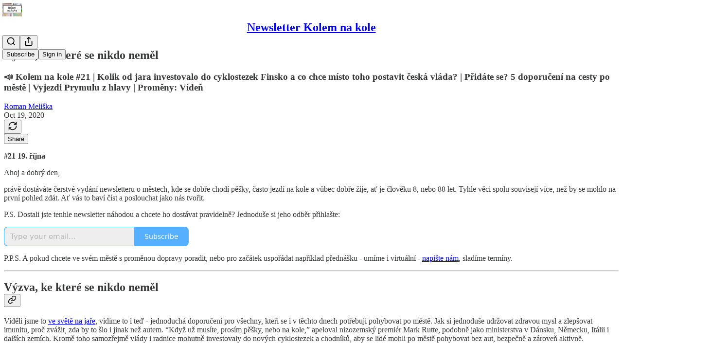

--- FILE ---
content_type: application/javascript; charset=UTF-8
request_url: https://kolemnakole.substack.com/cdn-cgi/challenge-platform/h/b/scripts/jsd/d251aa49a8a3/main.js?
body_size: 9000
content:
window._cf_chl_opt={AKGCx8:'b'};~function(m6,QC,Qs,Qp,Qj,QI,Qb,Qr,Qf,m1){m6=v,function(Y,S,mw,m5,Q,m){for(mw={Y:346,S:375,Q:478,m:359,T:457,h:438,Z:391},m5=v,Q=Y();!![];)try{if(m=-parseInt(m5(mw.Y))/1+parseInt(m5(mw.S))/2+-parseInt(m5(mw.Q))/3+parseInt(m5(mw.m))/4+parseInt(m5(mw.T))/5+parseInt(m5(mw.h))/6+parseInt(m5(mw.Z))/7,S===m)break;else Q.push(Q.shift())}catch(T){Q.push(Q.shift())}}(z,529098),QC=this||self,Qs=QC[m6(310)],Qp=function(Ti,TU,TX,TR,Tn,TP,Tq,m7,S,Q,m,T){return Ti={Y:446,S:235,Q:264,m:252},TU={Y:236,S:236,Q:288,m:416,T:301,h:343,Z:256,P:354,n:340,R:301,X:413,W:393,M:365,U:241,i:241,c:421,x:299,V:242,J:301,o:244,e:301,D:344,d:279,G:453,O:330,L:445,B:423,l:301},TX={Y:300,S:476},TR={Y:470},Tn={Y:245,S:335,Q:476,m:445,T:295,h:381,Z:389,P:389,n:289,R:256,X:295,W:381,M:389,U:327,i:470,c:325,x:421,V:450,J:333,o:421,e:386,D:470,d:327,G:393,O:374,L:421,B:301,l:317,C:429,s:231,j:389,I:299,E:330,A:312,b:421,k:317,f:315,g:333,K:374,H:421,a:470,y:400,N:326,F:301,z0:333,z1:421,z2:453},TP={Y:443,S:411,Q:306,m:360,T:430,h:294},Tq={Y:472,S:445},m7=m6,S={'pyKXr':m7(Ti.Y),'nrMbm':function(h,Z){return Z!==h},'GAqSp':m7(Ti.S),'eSCuv':function(h,Z){return Z==h},'BfWOd':function(h,Z){return h<Z},'QqKHM':function(h,Z){return h>Z},'ssjvL':function(h,Z){return h-Z},'qciRy':function(h,Z){return Z|h},'YvrrB':function(h,Z){return h<<Z},'mjons':function(h,Z){return h(Z)},'AaUxC':function(h,Z){return h==Z},'WkjSZ':function(h,Z){return h-Z},'RJUvN':function(h,Z){return Z&h},'vQLnV':function(h,Z){return h-Z},'FwMki':function(h,Z){return h(Z)},'yLUNi':function(h,Z){return h>Z},'jZckp':function(h,Z){return h==Z},'LYhhu':function(h,Z){return h-Z},'kScdO':function(h,Z){return h<Z},'nJhcA':function(h,Z){return h|Z},'jlSsR':function(h,Z){return h&Z},'bYHtl':function(h,Z){return Z==h},'OpuEI':function(h,Z){return Z*h},'lbVEU':function(h,Z){return h&Z},'omCsR':function(h,Z){return h!=Z},'usOjE':function(h,Z){return h(Z)},'VbJqV':function(h,Z){return h(Z)},'KbZfo':function(h,Z){return Z!=h},'MDcyH':function(h,Z){return h(Z)},'yJqIm':function(h,Z){return h(Z)},'jxzRx':function(h,Z){return h-Z},'vVBqM':function(h,Z){return h+Z}},Q=String[m7(Ti.Q)],m={'h':function(h,m8,TZ,P,n,R){if(m8=m7,S[m8(TP.Y)](m8(TP.S),S[m8(TP.Q)]))return h==null?'':m.g(h,6,function(Z,m9){return m9=m8,m9(Tq.Y)[m9(Tq.S)](Z)});else TZ={Y:377,S:360,Q:294},P={},P[m8(TP.m)]=S[m8(TP.T)],n=P,R=h[m8(TP.h)]||function(){},Z[m8(TP.h)]=function(mz){mz=m8,R(),R[mz(TZ.Y)]!==n[mz(TZ.S)]&&(U[mz(TZ.Q)]=R,i())}},'g':function(Z,P,R,mv,X,W,M,U,i,x,V,J,o,D,G,O,L,B,C,s){if(mv=m7,S[mv(Tn.Y)](null,Z))return'';for(W={},M={},U='',i=2,x=3,V=2,J=[],o=0,D=0,G=0;S[mv(Tn.S)](G,Z[mv(Tn.Q)]);G+=1)if(O=Z[mv(Tn.m)](G),Object[mv(Tn.T)][mv(Tn.h)][mv(Tn.Z)](W,O)||(W[O]=x++,M[O]=!0),L=U+O,Object[mv(Tn.T)][mv(Tn.h)][mv(Tn.P)](W,L))U=L;else for(B=mv(Tn.n)[mv(Tn.R)]('|'),C=0;!![];){switch(B[C++]){case'0':if(Object[mv(Tn.X)][mv(Tn.W)][mv(Tn.M)](M,U)){if(S[mv(Tn.U)](256,U[mv(Tn.i)](0))){for(X=0;X<V;o<<=1,D==S[mv(Tn.c)](P,1)?(D=0,J[mv(Tn.x)](R(o)),o=0):D++,X++);for(s=U[mv(Tn.i)](0),X=0;8>X;o=o<<1.38|1.93&s,P-1==D?(D=0,J[mv(Tn.x)](R(o)),o=0):D++,s>>=1,X++);}else{for(s=1,X=0;X<V;o=S[mv(Tn.V)](S[mv(Tn.J)](o,1),s),S[mv(Tn.Y)](D,P-1)?(D=0,J[mv(Tn.o)](S[mv(Tn.e)](R,o)),o=0):D++,s=0,X++);for(s=U[mv(Tn.D)](0),X=0;S[mv(Tn.d)](16,X);o=1&s|o<<1,S[mv(Tn.G)](D,S[mv(Tn.O)](P,1))?(D=0,J[mv(Tn.L)](R(o)),o=0):D++,s>>=1,X++);}i--,i==0&&(i=Math[mv(Tn.B)](2,V),V++),delete M[U]}else for(s=W[U],X=0;X<V;o=o<<1.38|S[mv(Tn.l)](s,1),D==S[mv(Tn.C)](P,1)?(D=0,J[mv(Tn.L)](R(o)),o=0):D++,s>>=1,X++);continue;case'1':i==0&&(i=Math[mv(Tn.B)](2,V),V++);continue;case'2':U=S[mv(Tn.s)](String,O);continue;case'3':W[L]=x++;continue;case'4':i--;continue}break}if(U!==''){if(Object[mv(Tn.T)][mv(Tn.W)][mv(Tn.j)](M,U)){if(S[mv(Tn.I)](256,U[mv(Tn.i)](0))){for(X=0;X<V;o<<=1,S[mv(Tn.E)](D,S[mv(Tn.A)](P,1))?(D=0,J[mv(Tn.b)](R(o)),o=0):D++,X++);for(s=U[mv(Tn.i)](0),X=0;8>X;o=S[mv(Tn.J)](o,1)|S[mv(Tn.k)](s,1),S[mv(Tn.E)](D,P-1)?(D=0,J[mv(Tn.x)](R(o)),o=0):D++,s>>=1,X++);}else{for(s=1,X=0;S[mv(Tn.f)](X,V);o=S[mv(Tn.g)](o,1)|s,S[mv(Tn.Y)](D,S[mv(Tn.K)](P,1))?(D=0,J[mv(Tn.H)](R(o)),o=0):D++,s=0,X++);for(s=U[mv(Tn.a)](0),X=0;16>X;o=S[mv(Tn.y)](o<<1,S[mv(Tn.N)](s,1)),D==P-1?(D=0,J[mv(Tn.b)](R(o)),o=0):D++,s>>=1,X++);}i--,i==0&&(i=Math[mv(Tn.F)](2,V),V++),delete M[U]}else for(s=W[U],X=0;X<V;o=S[mv(Tn.y)](S[mv(Tn.z0)](o,1),s&1),P-1==D?(D=0,J[mv(Tn.H)](R(o)),o=0):D++,s>>=1,X++);i--,0==i&&V++}for(s=2,X=0;X<V;o=o<<1|S[mv(Tn.N)](s,1),D==P-1?(D=0,J[mv(Tn.o)](R(o)),o=0):D++,s>>=1,X++);for(;;)if(o<<=1,D==P-1){J[mv(Tn.z1)](R(o));break}else D++;return J[mv(Tn.z2)]('')},'j':function(h,mY){return mY=m7,h==null?'':S[mY(TX.Y)]('',h)?null:m.i(h[mY(TX.S)],32768,function(Z,mS){return mS=mY,h[mS(TR.Y)](Z)})},'i':function(Z,P,R,TM,mQ,X,E,W,M,U,i,x,V,J,o,D,G,O,L,j,B,C,s){if(TM={Y:353},mQ=m7,X={'JIgks':function(I,E,A){return I(E,A)}},mQ(TU.Y)!==mQ(TU.S))E=Z(),P(E.r,function(A,mm){mm=mQ,typeof M===mm(TM.Y)&&W(A),i()}),E.e&&X[mQ(TU.Q)](M,mQ(TU.m),E.e);else{for(W=[],M=4,U=4,i=3,x=[],o=R(0),D=P,G=1,V=0;3>V;W[V]=V,V+=1);for(O=0,L=Math[mQ(TU.T)](2,2),J=1;L!=J;)for(B=mQ(TU.h)[mQ(TU.Z)]('|'),C=0;!![];){switch(B[C++]){case'0':O|=S[mQ(TU.P)](0<s?1:0,J);continue;case'1':D>>=1;continue;case'2':J<<=1;continue;case'3':0==D&&(D=P,o=R(G++));continue;case'4':s=S[mQ(TU.n)](o,D);continue}break}switch(O){case 0:for(O=0,L=Math[mQ(TU.R)](2,8),J=1;S[mQ(TU.X)](J,L);s=o&D,D>>=1,S[mQ(TU.W)](0,D)&&(D=P,o=S[mQ(TU.M)](R,G++)),O|=J*(0<s?1:0),J<<=1);j=S[mQ(TU.U)](Q,O);break;case 1:for(O=0,L=Math[mQ(TU.R)](2,16),J=1;J!=L;s=D&o,D>>=1,S[mQ(TU.W)](0,D)&&(D=P,o=R(G++)),O|=J*(0<s?1:0),J<<=1);j=S[mQ(TU.i)](Q,O);break;case 2:return''}for(V=W[3]=j,x[mQ(TU.c)](j);;){if(S[mQ(TU.x)](G,Z))return'';for(O=0,L=Math[mQ(TU.R)](2,i),J=1;S[mQ(TU.V)](J,L);s=o&D,D>>=1,0==D&&(D=P,o=R(G++)),O|=(0<s?1:0)*J,J<<=1);switch(j=O){case 0:for(O=0,L=Math[mQ(TU.J)](2,8),J=1;L!=J;s=D&o,D>>=1,D==0&&(D=P,o=S[mQ(TU.o)](R,G++)),O|=J*(0<s?1:0),J<<=1);W[U++]=Q(O),j=U-1,M--;break;case 1:for(O=0,L=Math[mQ(TU.e)](2,16),J=1;S[mQ(TU.X)](J,L);s=o&D,D>>=1,0==D&&(D=P,o=S[mQ(TU.D)](R,G++)),O|=(0<s?1:0)*J,J<<=1);W[U++]=Q(O),j=S[mQ(TU.d)](U,1),M--;break;case 2:return x[mQ(TU.G)]('')}if(S[mQ(TU.O)](0,M)&&(M=Math[mQ(TU.e)](2,i),i++),W[j])j=W[j];else if(j===U)j=V+V[mQ(TU.L)](0);else return null;x[mQ(TU.c)](j),W[U++]=S[mQ(TU.B)](V,j[mQ(TU.L)](0)),M--,V=j,0==M&&(M=Math[mQ(TU.l)](2,i),i++)}}}},T={},T[m7(Ti.m)]=m.h,T}(),Qj={},Qj[m6(420)]='o',Qj[m6(286)]='s',Qj[m6(292)]='u',Qj[m6(432)]='z',Qj[m6(247)]='n',Qj[m6(380)]='I',Qj[m6(410)]='b',QI=Qj,QC[m6(328)]=function(Y,S,Q,T,Tg,Tf,Tk,mP,h,P,R,X,W,M,U){if(Tg={Y:357,S:357,Q:434,m:468,T:397,h:368,Z:444,P:323,n:319,R:323,X:378,W:291,M:476,U:471,i:281,c:426,x:273,V:477},Tf={Y:341,S:476,Q:261,m:273},Tk={Y:295,S:381,Q:389,m:421},mP=m6,h={'fgSnK':function(i,V){return i+V},'SyRAZ':function(i,V){return i===V},'HOesp':function(i,x){return i(x)},'uwXgq':function(i,x){return i(x)},'vinJR':function(i,V){return i+V}},h[mP(Tg.Y)](null,S)||h[mP(Tg.S)](void 0,S))return T;for(P=h[mP(Tg.Q)](QA,S),Y[mP(Tg.m)][mP(Tg.T)]&&(P=P[mP(Tg.h)](Y[mP(Tg.m)][mP(Tg.T)](S))),P=Y[mP(Tg.Z)][mP(Tg.P)]&&Y[mP(Tg.n)]?Y[mP(Tg.Z)][mP(Tg.R)](new Y[(mP(Tg.n))](P)):function(i,mn,x){for(mn=mP,i[mn(Tf.Y)](),x=0;x<i[mn(Tf.S)];i[x]===i[x+1]?i[mn(Tf.Q)](h[mn(Tf.m)](x,1),1):x+=1);return i}(P),R='nAsAaAb'.split('A'),R=R[mP(Tg.X)][mP(Tg.W)](R),X=0;X<P[mP(Tg.M)];W=P[X],M=Qw(Y,S,W),h[mP(Tg.U)](R,M)?(U=M==='s'&&!Y[mP(Tg.i)](S[W]),mP(Tg.c)===h[mP(Tg.x)](Q,W)?Z(h[mP(Tg.x)](Q,W),M):U||Z(Q+W,S[W])):Z(h[mP(Tg.V)](Q,W),M),X++);return T;function Z(i,x,mZ){mZ=v,Object[mZ(Tk.Y)][mZ(Tk.S)][mZ(Tk.Q)](T,x)||(T[x]=[]),T[x][mZ(Tk.m)](i)}},Qb=m6(456)[m6(256)](';'),Qr=Qb[m6(378)][m6(291)](Qb),QC[m6(452)]=function(Y,S,TN,Ty,mR,Q,m,T,h,Z){for(TN={Y:387,S:404,Q:476,m:476,T:399,h:421,Z:238,P:258},Ty={Y:458,S:322,Q:294,m:419,T:285},mR=m6,Q={'aBFMA':function(P){return P()},'yNGTa':mR(TN.Y),'lLOVn':function(P,n){return P+n},'OsxXZ':function(P,n){return P+n}},m=Object[mR(TN.S)](S),T=0;T<m[mR(TN.Q)];T++)if(h=m[T],'f'===h&&(h='N'),Y[h]){for(Z=0;Z<S[m[T]][mR(TN.m)];-1===Y[h][mR(TN.T)](S[m[T]][Z])&&(Qr(S[m[T]][Z])||Y[h][mR(TN.h)](Q[mR(TN.Z)]('o.',S[m[T]][Z]))),Z++);}else Y[h]=S[m[T]][mR(TN.P)](function(P,mX){if(mX=mR,Q[mX(Ty.Y)]===mX(Ty.S))m[mX(Ty.Q)]=T,Q[mX(Ty.m)](h);else return Q[mX(Ty.T)]('o.',P)})},Qf=null,m1=m0(),m3();function QH(qz,mx,Y){return qz={Y:284},mx=m6,Y={'whQUZ':function(S){return S()}},Y[mx(qz.Y)](QK)!==null}function Qw(Y,S,Q,Tp,mq,m,T,n,h){m=(Tp={Y:287,S:420,Q:318,m:307,T:287,h:295,Z:381,P:389,n:470,R:334,X:428,W:314,M:421,U:395,i:421,c:467,x:421,V:394,J:424,o:367,e:421,D:351,d:301,G:334,O:370,L:395,B:421,l:301,C:428,s:474,j:345,I:313,E:435,A:353,b:469,k:469,f:444,g:415,K:308,H:444},mq=m6,{'pJopG':function(Z,P){return Z<P},'MPbcB':function(Z,P){return P==Z},'wwMnF':function(Z,P){return Z-P},'QfEgm':function(Z,P){return Z-P},'AUuek':function(Z,P){return Z-P},'ogomC':function(Z,P){return Z(P)},'zCEbp':function(Z,P){return Z|P},'KKYfR':function(Z,P){return Z<<P},'MifQx':function(Z,P){return P==Z},'YUhic':function(Z,P){return Z<<P},'QxDUZ':mq(Tp.Y),'JfQsb':function(Z,P){return Z===P},'VWnMO':mq(Tp.S),'ztESO':mq(Tp.Q),'QBmcR':function(Z,P){return Z===P}});try{T=S[Q]}catch(Z){if(m[mq(Tp.m)]===mq(Tp.T))return'i';else{if(zr[mq(Tp.h)][mq(Tp.Z)][mq(Tp.P)](zk,zf)){if(256>YR[mq(Tp.n)](0)){for(SW=0;m[mq(Tp.R)](SM,SU);Sc<<=1,m[mq(Tp.X)](Sx,m[mq(Tp.W)](SV,1))?(SJ=0,So[mq(Tp.M)](St(Se)),SD=0):Sd++,Si++);for(n=SG[mq(Tp.n)](0),SO=0;8>SL;Sl=n&1.01|SC<<1,Ss==m[mq(Tp.U)](Sp,1)?(Sj=0,SI[mq(Tp.i)](SE(Sw)),SA=0):Sb++,n>>=1,SB++);}else{for(n=1,Sr=0;Sk<Sf;SK=n|SH<<1.11,Sa==m[mq(Tp.c)](Sy,1)?(SN=0,Su[mq(Tp.x)](m[mq(Tp.V)](SF,Q0)),Q1=0):Q2++,n=0,Sg++);for(n=Q3[mq(Tp.n)](0),Q4=0;16>Q5;Q7=m[mq(Tp.J)](m[mq(Tp.o)](Q8,1),n&1.69),Q9==m[mq(Tp.W)](Qz,1)?(Qv=0,QY[mq(Tp.e)](QS(QQ)),Qm=0):QT++,n>>=1,Q6++);}ST--,m[mq(Tp.D)](0,Sq)&&(Sh=SZ[mq(Tp.d)](2,SP),Sn++),delete SR[SX]}else for(n=vH[va],vy=0;m[mq(Tp.G)](vN,vu);Y0=m[mq(Tp.O)](Y1,1)|n&1,Y2==m[mq(Tp.L)](Y3,1)?(Y4=0,Y5[mq(Tp.B)](Y6(Y7)),Y8=0):Y9++,n>>=1,vF++);YZ=(Yz--,0==Yv&&(YY=YS[mq(Tp.l)](2,YQ),Ym++),YT[Yq]=Yh++,YP(Yn))}}if(m[mq(Tp.C)](null,T))return m[mq(Tp.s)](void 0,T)?'u':'x';if(m[mq(Tp.D)](m[mq(Tp.j)],typeof T)){if(m[mq(Tp.I)]!==mq(Tp.E))try{if(mq(Tp.A)==typeof T[mq(Tp.b)])return T[mq(Tp.k)](function(){}),'p'}catch(n){}else return![]}return Y[mq(Tp.f)][mq(Tp.g)](T)?'a':m[mq(Tp.K)](T,Y[mq(Tp.H)])?'D':!0===T?'T':T===!1?'F':(h=typeof T,mq(Tp.A)==h?QE(Y,T)?'N':'f':QI[h]||'?')}function z(qw){return qw='fJmSc,_cf_chl_opt,aUjz8,uptCI,jxzRx,VKwak,isNaN,KOrOu,iXDtK,whQUZ,lLOVn,string,wgNUL,JIgks,0|4|1|3|2,log,bind,undefined,navigator,onreadystatechange,prototype,IVWqo,detail,randomUUID,yLUNi,bYHtl,pow,sdVaZ,WMmbl,tabIndex,sFCTl,GAqSp,QxDUZ,QBmcR,hFfhP,document,hOrHc,LYhhu,ztESO,wwMnF,kScdO,UCabr,RJUvN,LPYop,Set,iframe,LRmiB4,IMOon,from,nYZjn,ssjvL,jlSsR,QqKHM,pRIb1,OicKp,jZckp,/b/ov1/0.57477815529531:1769624826:za4BJCfz5yyP68f4KZB67S9QCSt_l4vz8nbXU9Dz3-U/,LUXRs,YvrrB,pJopG,BfWOd,status,VSrTg,prELm,location,lbVEU,sort,source,4|1|3|0|2,yJqIm,VWnMO,251227PPcvDl,1|4|3|0|2,display: none,Function,DPpWD,MifQx,eBjYx,function,OpuEI,bACPl,[native code],SyRAZ,appendChild,337884vFehOd,ibbki,cloudflare-invisible,xhr-error,vZlyS,jsd,usOjE,open,KKYfR,concat,JBxy9,YUhic,aQsin,hYHzt,event,WkjSZ,423986RiIbeY,timeout,readyState,includes,EGwYa,bigint,hasOwnProperty,4|1|0|3|2,BLAQH,send,removeChild,mjons,WkEDd,hfdio,call,onerror,1837185yoPxOE,SRBYL,AaUxC,ogomC,QfEgm,VqqWu,getOwnPropertyNames,POST,indexOf,nJhcA,SSTpq3,random,AGbOl,keys,rsYIP,contentDocument,fuNfl,body,XMLHttpRequest,boolean,HcMdu,ontimeout,omCsR,xBqKi,isArray,error on cf_chl_props,OYEcf,uOUEN,aBFMA,object,push,jHffF,vVBqM,zCEbp,/invisible/jsd,d.cookie,addEventListener,MPbcB,vQLnV,pyKXr,IyCUh,symbol,toString,HOesp,QCIeQ,CnwA5,now,2938578qwtPuQ,fAMpN,IszqQ,pkLOA2,error,nrMbm,Array,charAt,loading,api,AKGCx8,UEwbF,qciRy,postMessage,rxvNi8,join,TYlZ6,errorInfoObject,_cf_chl_opt;JJgc4;PJAn2;kJOnV9;IWJi4;OHeaY1;DqMg0;FKmRv9;LpvFx1;cAdz2;PqBHf2;nFZCC5;ddwW5;pRIb1;rxvNi8;RrrrA2;erHi9,2131635HVeXLh,yNGTa,/jsd/oneshot/d251aa49a8a3/0.57477815529531:1769624826:za4BJCfz5yyP68f4KZB67S9QCSt_l4vz8nbXU9Dz3-U/,xzrlT,floor,__CF$cv$params,/cdn-cgi/challenge-platform/h/,XFeYP,DOMContentLoaded,parent,AUuek,Object,catch,charCodeAt,uwXgq,N-TzL25mMROJWyHoaQrniFD46X98cpfUVuSCtZlhB3YP$dAIGkjEgxs+qbevw7K10,HnuRE,JfQsb,7|6|10|9|4|2|5|3|0|8|1,length,vinJR,2084052WhIakO,yFojF,FwMki,stringify,eYvQX,contentWindow,dSNcO,xQTVE,sid,OsxXZ,http-code:,clientInformation,VbJqV,KbZfo,0|5|4|1|2|6|3,MDcyH,eSCuv,YCSWq,number,IVPrs,trHyS,AdeF3,tCwiR,CuCFNyNn,ZJcqr,success,AwWwY,split,ZSTXN,map,aQezb,href,splice,TRlBu,sbrFe,fromCharCode,hBAvE,onload,style,0|1|3|7|5|4|2|6,SXaQG,createElement,getPrototypeOf,YGJOB,fgSnK,chctx'.split(','),z=function(){return qw},z()}function Qk(TF,mW,Q,m,T,h,Z,P,n,R){Q=(TF={Y:406,S:240,Q:320,m:475,T:256,h:479,Z:405,P:350,n:293,R:234,X:267,W:348,M:270,U:460,i:408,c:385,x:408,V:358,J:304},mW=m6,{'yFojF':function(X,W,M,U,i){return X(W,M,U,i)},'rsYIP':mW(TF.Y),'DPpWD':mW(TF.S),'xzrlT':mW(TF.Q)});try{for(m=mW(TF.m)[mW(TF.T)]('|'),T=0;!![];){switch(m[T++]){case'0':Z=Q[mW(TF.h)](pRIb1,P,n[Q[mW(TF.Z)]],'d.',Z);continue;case'1':return h={},h.r=Z,h.e=null,h;case'2':Z={};continue;case'3':Z=pRIb1(P,P[Q[mW(TF.P)]]||P[mW(TF.n)],'n.',Z);continue;case'4':P=n[mW(TF.R)];continue;case'5':Z=pRIb1(P,P,'',Z);continue;case'6':n[mW(TF.X)]=mW(TF.W);continue;case'7':n=Qs[mW(TF.M)](Q[mW(TF.U)]);continue;case'8':Qs[mW(TF.i)][mW(TF.c)](n);continue;case'9':Qs[mW(TF.x)][mW(TF.V)](n);continue;case'10':n[mW(TF.J)]='-1';continue}break}}catch(X){return R={},R.r={},R.e=X,R}}function Qy(S,qm,mo,Q,m){return qm={Y:383,S:402},mo=m6,Q={},Q[mo(qm.Y)]=function(T,h){return T<h},m=Q,m[mo(qm.Y)](Math[mo(qm.S)](),S)}function QK(q8,mc,S,Q,m,T,h,Z){for(q8={Y:278,S:382,Q:256,m:247,T:462},mc=m6,S={},S[mc(q8.Y)]=function(P,n){return n!==P},Q=S,m=mc(q8.S)[mc(q8.Q)]('|'),T=0;!![];){switch(m[T++]){case'0':h=Z.i;continue;case'1':if(!Z)return null;continue;case'2':return h;case'3':if(Q[mc(q8.Y)](typeof h,mc(q8.m))||h<30)return null;continue;case'4':Z=QC[mc(q8.T)];continue}break}}function v(Y,S,Q,m){return Y=Y-231,Q=z(),m=Q[Y],m}function Qa(qS,qY,mV,Y,S){if(qS={Y:418,S:257,Q:275},qY={Y:396},mV=m6,Y={'VqqWu':function(Q){return Q()},'ZSTXN':mV(qS.Y)},S=QK(),S===null)return;if(Qf){if(Y[mV(qS.S)]!==mV(qS.Q))clearTimeout(Qf);else return null}Qf=setTimeout(function(mJ){mJ=mV,Y[mJ(qY.Y)](Qg)},S*1e3)}function QA(S,TI,mh,Q,m,T){for(TI={Y:392,S:392,Q:368,m:404,T:271},mh=m6,Q={},Q[mh(TI.Y)]=function(h,Z){return Z!==h},m=Q,T=[];m[mh(TI.S)](null,S);T=T[mh(TI.Q)](Object[mh(TI.m)](S)),S=Object[mh(TI.T)](S));return T}function QN(qq,mt,Y,S){return qq={Y:462,S:461,Q:246},mt=m6,Y={'YCSWq':function(Q,m){return Q(m)}},S=QC[mt(qq.Y)],Math[mt(qq.S)](+Y[mt(qq.Q)](atob,S.t))}function m3(qI,qj,qp,qs,qB,mC,Y,S,Q,m,T,h,Z,P){for(qI={Y:243,S:446,Q:440,m:256,T:377,h:251,Z:265,P:427,n:427,R:465,X:294,W:462},qj={Y:305},qp={Y:329},qs={Y:417,S:377,Q:446,m:294},qB={Y:303},mC=m6,Y={'IszqQ':mC(qI.Y),'WMmbl':function(n,R){return n(R)},'tCwiR':mC(qI.S),'hBAvE':function(n){return n()}},S=Y[mC(qI.Q)][mC(qI.m)]('|'),Q=0;!![];){switch(S[Q++]){case'0':m={'OicKp':function(n,R,X){return n(R,X)},'sFCTl':function(n,R,ms){return ms=mC,Y[ms(qB.Y)](n,R)},'OYEcf':function(n){return n()}};continue;case'1':if(!Qu())return;continue;case'2':T=![];continue;case'3':Qs[mC(qI.T)]!==Y[mC(qI.h)]?Y[mC(qI.Z)](P):QC[mC(qI.P)]?Qs[mC(qI.n)](mC(qI.R),P):(h=Qs[mC(qI.X)]||function(){},Qs[mC(qI.X)]=function(mp){mp=mC,m[mp(qs.Y)](h),Qs[mp(qs.S)]!==mp(qs.Q)&&(Qs[mp(qs.m)]=h,P())});continue;case'4':if(!Z)return;continue;case'5':Z=QC[mC(qI.W)];continue;case'6':P=function(mj){if(mj=mC,!T){if(T=!![],!Qu())return;m[mj(qj.Y)](Qg,function(n,mI){mI=mj,m[mI(qp.Y)](m4,Z,n)})}};continue}break}}function m2(T,h,qd,ml,Z,P,n,R,X,W,M,U,i,c,x,V){if(qd={Y:372,S:259,Q:331,m:272,T:398,h:250,Z:454,P:268,n:256,R:462,X:463,W:276,M:448,U:259,i:425,c:436,x:276,V:401,J:276,o:401,e:321,D:321,d:441,G:277,O:369,L:409,B:412,l:376,C:455,s:274,j:342,I:364,E:384,A:252,b:366,k:272},ml=m6,Z={},Z[ml(qd.Y)]=function(J,o){return J+o},Z[ml(qd.S)]=ml(qd.Q),Z[ml(qd.m)]=ml(qd.T),P=Z,!Qy(0))return![];R=(n={},n[ml(qd.h)]=T,n[ml(qd.Z)]=h,n);try{for(X=ml(qd.P)[ml(qd.n)]('|'),W=0;!![];){switch(X[W++]){case'0':M=QC[ml(qd.R)];continue;case'1':U=P[ml(qd.Y)](P[ml(qd.Y)](ml(qd.X),QC[ml(qd.W)][ml(qd.M)]),P[ml(qd.U)])+M.r+ml(qd.i);continue;case'2':c=(i={},i[ml(qd.c)]=QC[ml(qd.x)][ml(qd.c)],i[ml(qd.V)]=QC[ml(qd.J)][ml(qd.o)],i[ml(qd.e)]=QC[ml(qd.J)][ml(qd.D)],i[ml(qd.d)]=QC[ml(qd.W)][ml(qd.G)],i[ml(qd.O)]=m1,i);continue;case'3':x=new QC[(ml(qd.L))]();continue;case'4':x[ml(qd.B)]=function(){};continue;case'5':x[ml(qd.l)]=2500;continue;case'6':V={},V[ml(qd.C)]=R,V[ml(qd.s)]=c,V[ml(qd.j)]=ml(qd.I),x[ml(qd.E)](Qp[ml(qd.A)](V));continue;case'7':x[ml(qd.b)](P[ml(qd.k)],U);continue}break}}catch(J){}}function m0(qt,mB){return qt={Y:298,S:298},mB=m6,crypto&&crypto[mB(qt.Y)]?crypto[mB(qt.S)]():''}function QE(S,Q,TV,mT,m,T){return TV={Y:263,S:464,Q:311,m:356,T:263,h:349,Z:464,P:295,n:433,R:389,X:399,W:311},mT=m6,m={},m[mT(TV.Y)]=function(h,Z){return h instanceof Z},m[mT(TV.S)]=function(h,Z){return h<Z},m[mT(TV.Q)]=mT(TV.m),T=m,T[mT(TV.T)](Q,S[mT(TV.h)])&&T[mT(TV.Z)](0,S[mT(TV.h)][mT(TV.P)][mT(TV.n)][mT(TV.R)](Q)[mT(TV.X)](T[mT(TV.W)]))}function Qg(Y,q6,q5,mM,S,Q){q6={Y:324,S:233,Q:416},q5={Y:403,S:249,Q:353,m:249,T:262,h:324,Z:253},mM=m6,S={'trHyS':function(m,T){return T===m},'TRlBu':mM(q6.Y),'ZJcqr':function(m){return m()},'eYvQX':function(m){return m()}},Q=S[mM(q6.S)](Qk),QF(Q.r,function(m,mU,T,h,q4){if(mU=mM,T={},T[mU(q5.Y)]=function(Z,P){return P==Z},h=T,S[mU(q5.S)](typeof Y,mU(q5.Q))){if(S[mU(q5.m)](S[mU(q5.T)],mU(q5.h)))Y(m);else return q4={Y:472,S:445},h[mU(q5.Y)](null,m)?'':T.g(h,6,function(P,mi){return mi=mU,mi(q4.Y)[mi(q4.S)](P)})}S[mU(q5.Z)](Qa)}),Q.e&&m2(mM(q6.Q),Q.e)}function Qu(qR,me,Y,S,Q,m,T,h){for(qR={Y:347,S:316,Q:256,m:422,T:296,h:461,Z:255,P:437,n:431},me=m6,Y={'UCabr':me(qR.Y),'jHffF':function(Z,P){return Z>P},'IVWqo':function(Z,P){return Z-P},'AwWwY':function(Z,P){return Z/P},'IyCUh':function(Z){return Z()}},S=Y[me(qR.S)][me(qR.Q)]('|'),Q=0;!![];){switch(S[Q++]){case'0':if(Y[me(qR.m)](Y[me(qR.T)](T,h),m))return![];continue;case'1':m=3600;continue;case'2':return!![];case'3':T=Math[me(qR.h)](Y[me(qR.Z)](Date[me(qR.P)](),1e3));continue;case'4':h=Y[me(qR.n)](QN);continue}break}}function QF(Y,S,qo,qJ,qV,qi,mD,Q,m,T,h){qo={Y:472,S:439,Q:282,m:388,T:254,h:302,Z:379,P:414,n:362,R:462,X:290,W:276,M:409,U:366,i:398,c:352,x:463,V:276,J:448,o:459,e:447,D:376,d:412,G:266,O:390,L:339,B:260,l:339,C:260,s:447,j:338,I:384,E:252,A:232},qJ={Y:371,S:473,Q:449,m:248},qV={Y:407,S:283,Q:336,m:363,T:337,h:280,Z:309,P:332,n:302,R:352,X:239,W:355,M:445},qi={Y:280,S:376},mD=m6,Q={'VKwak':function(Z,P){return Z(P)},'bACPl':mD(qo.Y),'fuNfl':mD(qo.S),'iXDtK':mD(qo.Q),'VSrTg':mD(qo.m),'hFfhP':mD(qo.T),'LUXRs':mD(qo.h),'eBjYx':function(Z,P){return Z+P},'aQsin':function(Z,P){return Z!==P},'HnuRE':mD(qo.Z),'UEwbF':mD(qo.P),'IVPrs':mD(qo.n),'prELm':function(Z){return Z()}},m=QC[mD(qo.R)],console[mD(qo.X)](QC[mD(qo.W)]),T=new QC[(mD(qo.M))](),T[mD(qo.U)](mD(qo.i),Q[mD(qo.c)](mD(qo.x)+QC[mD(qo.V)][mD(qo.J)],mD(qo.o))+m.r),m[mD(qo.e)]&&(T[mD(qo.D)]=5e3,T[mD(qo.d)]=function(md){md=mD,Q[md(qi.Y)](S,md(qi.S))}),T[mD(qo.G)]=function(qx,mG,Z){if(qx={Y:269},mG=mD,Z={'SXaQG':function(P,n,R){return P(n,R)}},Q[mG(qV.Y)]===Q[mG(qV.S)])return;else if(T[mG(qV.Q)]>=200&&T[mG(qV.Q)]<300){if(mG(qV.m)===Q[mG(qV.T)]){if(!Z){if(M=!![],!U())return;i(function(e,mO){mO=mG,Z[mO(qx.Y)](V,J,e)})}}else Q[mG(qV.h)](S,Q[mG(qV.Z)])}else if(Q[mG(qV.P)]===mG(qV.n))S(Q[mG(qV.R)](mG(qV.X),T[mG(qV.Q)]));else return Q[mG(qV.W)][mG(qV.M)](S)},T[mD(qo.O)]=function(mL,P){if(mL=mD,Q[mL(qJ.Y)](Q[mL(qJ.S)],Q[mL(qJ.Q)]))S(Q[mL(qJ.m)]);else return P={},P.r={},P.e=S,P},h={'t':QN(),'lhr':Qs[mD(qo.L)]&&Qs[mD(qo.L)][mD(qo.B)]?Qs[mD(qo.l)][mD(qo.C)]:'','api':m[mD(qo.s)]?!![]:![],'c':Q[mD(qo.j)](QH),'payload':Y},T[mD(qo.I)](Qp[mD(qo.E)](JSON[mD(qo.A)](h)))}function m4(Q,m,qE,mE,T,h){if(qE={Y:447,S:254,Q:342,m:361,T:237,h:373,Z:466,P:451,n:361,R:237,X:373,W:442,M:297,U:451},mE=m6,!Q[mE(qE.Y)])return;m===mE(qE.S)?(T={},T[mE(qE.Q)]=mE(qE.m),T[mE(qE.T)]=Q.r,T[mE(qE.h)]=mE(qE.S),QC[mE(qE.Z)][mE(qE.P)](T,'*')):(h={},h[mE(qE.Q)]=mE(qE.n),h[mE(qE.R)]=Q.r,h[mE(qE.X)]=mE(qE.W),h[mE(qE.M)]=m,QC[mE(qE.Z)][mE(qE.U)](h,'*'))}}()

--- FILE ---
content_type: application/javascript
request_url: https://substackcdn.com/bundle/static/js/74938.a79af497.js
body_size: 19346
content:
"use strict";(self.webpackChunksubstack=self.webpackChunksubstack||[]).push([["74938"],{6966:function(){},34422:function(){},19667:function(e,t,a){a.d(t,{A:()=>n});let n={themeButton:"themeButton-ORTHZZ",imageBg:"imageBg-g08ncu",inner:"inner-ntFns3",selected:"selected-YSP54X"}},25593:function(){},9751:function(e,t,a){a.d(t,{$:()=>m,b:()=>p});var n=a(4006),i=a(84605),l=a(6049),r=a(24078),o=a(35369),s=a(76977),d=a(63136),c=a(49807),u=a(57324),h=a(36092);function p(e){let{pub:t,subdomain:a}=e,{iString:l}=(0,i.GO)();return(0,n.FD)(s.I1,{className:h.A.webContainer,alignItems:"center",border:"detail-themed",radius:"md",padding:20,gap:16,as:"a",href:g(a),target:"_blank","data-component-name":"CommunityChatEmbed",children:[(0,n.Y)(r.eu,{size:64,photoUrl:(0,c.dJ9)(t.author_photo_url)}),(0,n.FD)(s.I1,{gap:4,alignItems:"center",children:[(0,n.FD)(d.EY.H3,{translated:!0,as:"div",color:"pub-primary-text",children:["Join ",I18N.p(t.author_name),"’s subscriber chat"]}),(0,n.Y)(d.EY.B4,{translated:!0,color:"pub-secondary-text",children:"Available in the Substack app and on web"})]}),(0,n.Y)(s.I1,{alignSelf:"stretch",children:(0,n.Y)(o.$n,{priority:"primary",href:g(a),children:l("Join chat")})})]})}function m(e){let{pub:t,subdomain:a}=e,{iString:r}=(0,i.GO)();return(0,n.Y)("a",{className:h.A.emailWrapper,href:g(a),"data-component-name":"EmailCommunityChatEmbed",children:(0,n.FD)("div",{className:h.A.container,children:[(0,n.Y)(l.Kb,{size:64,src:(0,c.dJ9)(t.author_photo_url),framed:!0}),(0,n.FD)("div",{className:h.A.text,children:[(0,n.FD)(d.EY.H3,{translated:!0,className:h.A.title,as:"div",color:"pub-primary-text",children:["Join ",I18N.p(t.author_name),"’s subscriber chat"]}),(0,n.Y)(d.EY.B4,{translated:!0,color:"pub-secondary-text",children:"Available in the Substack app and on web"})]}),(0,n.Y)(l.M_,{tableClassName:h.A.button,children:r("Join chat")})]})})}function g(e){return(0,c.xWO)({pubKey:e,utm_source:u.VU.chatEmbed})}},83427:function(e,t,a){a.d(t,{B:()=>Y,T:()=>f});var n=a(69277),i=a(70408),l=a(4006),r=a(18993),o=a(39333),s=a(86500),d=a(94729),c=a(12501),u=a(44333),h=a(76977),p=a(49807),m=a(57324),g=a(91348);function Y(e){var t,a,n,i,o;let Y,{postId:f}=e,[{path:v}]=(0,u.rd)();"undefined"!=typeof window&&(Y=v.startsWith("/inbox/post/")?Number(v.split("/post/")[1]):"post"in window._preloads?null==(o=window._preloads)||null==(i=o.post)?void 0:i.id:void 0);let{error:y,result:b}=(0,c.st)({pathname:"/api/v1/community/posts/".concat(f),auto:!0,deps:[f]}),_=y instanceof d.fk&&402===y.response.status&&((null==(t=y.body)?void 0:t.status)==="PAID_SUBSCRIPTION_REQUIRED"||(null==(a=y.body)?void 0:a.status)==="FOUNDING_SUBSCRIPTION_REQUIRED"||(null==(n=y.body)?void 0:n.status)==="FREE_SUBSCRIPTION_REQUIRED")?y.body:null;return(0,l.Y)(h.pT,{as:"a",className:g.A.container,target:"_blank",href:(0,p.sWz)({postId:f,utm_source:m.VU.threadEmbed}),"data-component-name":"CommunityPostEmbed",onClick:()=>(0,s.u4)(s.qY.EMBEDDED_COMMUNITY_POST_CLICKED,{post_id:Y,community_post_id:f}),children:_?"FREE_SUBSCRIPTION_REQUIRED"===_.status&&_.communityPost?(0,l.Y)(r.lS,{author:_.user,communityPost:_.communityPost,surface:"community_post_embed",communityPostEmbedPostId:Y,useClientSideRouting:!1,withAttribution:!0,isReadOnly:!0,utmSource:m.VU.threadEmbed}):(0,l.Y)(r.I8,{author:_.user,audience:"FREE_SUBSCRIPTION_REQUIRED"===_.status?"all_subscribers":"PAID_SUBSCRIPTION_REQUIRED"===_.status?"only_paid":"only_founding"}):y?"Could not load chat message: Click to view":b&&(0,l.Y)(r.lS,{author:b.user,communityPost:b.communityPost,surface:"community_post_embed",communityPostEmbedPostId:Y,utmSource:m.VU.threadEmbed,useClientSideRouting:!1,withAttribution:!0,isReadOnly:!0})})}function f(e){let{postId:t}=e;return(0,l.Y)("a",{className:g.A.emailWrapper,href:(0,p.sWz)({postId:t,utm_source:m.VU.threadEmbed,modal:"1"}),"data-component-name":"EmailCommunityPostEmbed",children:(0,l.Y)("div",{className:g.A.container,children:(0,l.Y)(o.$,(0,i._)((0,n._)({},e),{withAttribution:!0}))})})}},78423:function(e,t,a){a.d(t,{h7:()=>n}),a(4006),a(17402),a(27402),a(86500),a(58418),a(35369),a(76977),a(63136),a(82144);let n="clip_web_nux_seen_at"},21805:function(e,t,a){a.d(t,{a9:()=>w,i_:()=>_});var n=a(69277),i=a(70408),l=a(4006),r=a(32485),o=a.n(r),s=a(84934),d=a(17402),c=a(52742),u=a(33764),h=a(17028),p=a(76977),m=a(49807),g=a(36008);let Y=(e,t)=>1===t?"large":2===t||4===t?"medium":t%3==0?"small":5===t||7===t?e<=2?"small":"medium":e<=5?"small":"medium",f={small:237,medium:360,large:728},v=e=>{let{src:t,size:a,onSelectImage:n,useViewer:i=!1,alt:r}=e;return(0,l.Y)(u.o,{src:t,alt:r,maxWidth:2*f[a],className:o()(g.A.image,g.A[a],i&&g.A.zoom,(0,h.iF)({pressable:"lg"})),onClick:()=>{i&&n()}})},y=function(e){let t=arguments.length>1&&void 0!==arguments[1]?arguments[1]:"",a=arguments.length>2&&void 0!==arguments[2]?arguments[2]:"",n=[];for(let i in e){let l=e[i],{height:r=0,width:o=0}=l&&(0,m.d4Y)(l.src)||{},s="(".concat(Number(i)+1," of ").concat(e.length,")"),d={src:l.src,height:r,width:o,alt:"".concat(a," ").concat(s),title:"".concat(t," ").concat(s)};n.push({attrs:d})}return n},b=e=>{let{onEditGallery:t}=e;return(0,l.Y)(h.mZ,{priority:"primary",onClick:t,className:g.A.edit,children:(0,l.Y)(s.A,{size:20})})},_=e=>{var t;let{node:a,editor:r,post:s,publication:u,onLike:h}=e,{gallery:m}=a.attrs,f=a.attrs.isEditor||r,{caption:_,alt:w}=null!=m?m:{},N=null!=(t=null==m?void 0:m.images.map((e,t)=>(0,i._)((0,n._)({},e),{idx:t})))?t:[],C="undefined"!=typeof window&&!window.location.pathname.startsWith("/publish"),[A,k]=(0,d.useState)(!1),[E,D]=(0,d.useState)(0),S=1===N.length,F=y(N,_),I=e=>{D(e),k(!0)};if(0===N.length)return null;let x=function e(t){let a=4===t.length?2:3,n=[t.slice(0,a)],i=t.slice(a);return i.length>0&&(n=n.concat(e(i))),n}(N);return(0,l.FD)("figure",{className:g.A.gallery,"data-drag-handle":!0,"data-component-name":"ImageGallery",children:[f&&m&&(0,l.Y)(b,{onEditGallery:()=>{document.dispatchEvent(new Event("editSelectedImageGallery"))}}),(0,l.FD)(p.I1,{gap:8,children:[S?(0,l.Y)(v,{src:N[0].src,alt:w,caption:_,size:Y(0,1),onSelectImage:()=>I(0),useViewer:C}):x.map(e=>(0,l.Y)(p.pT,{className:o()(g.A.imageRow,g.A["length-".concat(e.length)]),gap:8,children:e.map(e=>(0,l.Y)(v,{src:e.src,alt:w,caption:_,size:Y(e.idx,N.length),onSelectImage:()=>I(e.idx),useViewer:C}))})),_&&(0,l.Y)("figcaption",{className:g.A.imageCaption,children:_})]}),(0,l.Y)(c.V,{isOpen:A,modalContent:F,onClose:()=>k(!1),step:E,post:s,publication:u,onLike:h})]})},w=e=>{let{node:t}=e,{gallery:a}=t.attrs;if(!a)return null;let{alt:n,staticGalleryImage:i,caption:r}=a;return i?(0,l.FD)("div",{className:o()(g.A.static,g.A.gallery),"data-component-name":"ImageGalleryStatic",children:[(0,l.Y)("img",{src:(0,m.dJ9)(i.src,2*f.large),alt:n}),r&&(0,l.Y)("div",{className:o()(g.A.imageCaption,g.A.static),children:r})]}):null}},33460:function(e,t,a){a.d(t,{$8:()=>O,Ai:()=>L,Eg:()=>U});var n=a(4006),i=a(32485),l=a.n(i),r=a(72170),o=a(82853),s=a(93164),d=a(16858),c=a(27775),u=a(17402),h=a(69715),p=a(60996),m=a(60745),g=a(49031),Y=a(34581),f=a(70357),v=a(38685),y=a(41935),b=a(9979),_=a(84605),w=a(40691),N=a(86500),C=a(17186),A=a(68349),k=a(35369),E=a(60322),D=a(76977),S=a(88774),F=a(43145),I=a(63136),x=a(65842),T=a(36372),R=a(87370),P=a(68601),B=a(98111),V=a(92967),H=a(57324),M=a(39625);let L=e=>{let{initialTime:t,onChange:a,maxTime:i}=e,{iString:l}=(0,_.GO)(),[r,o]=(0,u.useState)(!0),[s,d]=(0,u.useState)(!0),[c,h]=(0,u.useState)((0,V.kq)(null!=t?t:0));return(0,n.FD)(D.Ye,{gap:12,alignItems:"center",paddingX:8,paddingY:4,children:[(0,n.Y)(F.T6,{children:(0,n.Y)(E.S,{size:"sm",checked:r,onChange:()=>o(!r)})}),(0,n.Y)(I.EY.B4,{weight:"medium",color:"primary",children:l("Start at")}),(0,n.Y)(x.ks,{className:M.A.textInput,value:c,error:!s,onChange:e=>{var t;let n,l;return t=e.currentTarget.value,n=(0,V.i)(t),l=(0,V.wG)(t),void(n&&(!i||l<=i)?(a((0,V.wG)(t)),d(!0)):(a(null),d(!1)),h(t))},placeholder:"0:00"})]})};function O(e){var t,a,i,c,E;let F,{post:I,user:x,pub:R,trigger:P,onChange:V,onOpen:M,position:O,showClipping:W,disableClipping:z,initialShareTimestamp:K}=e,{iString:j}=(0,_.GO)(),{onStartClipping:G}=(0,h.MC)(),[J,Z]=(0,u.useState)(null!=K?K:null),q="post_share_dropdown";(0,u.useEffect)(()=>{K&&Z(K)},[K]);let Q=J?{timestamp:J.toFixed(1)}:{},$=(0,b.x5)(null,{post:I,pub:R,user:x,useCustomDomainOverOpen:!0,params:Q}),X=(0,b.ZE)({post:I,pub:R}),ee={title:X,url:$},et=(0,T.d)(),{openModal:ea,closeModal:en}=(0,w.hS)(),ei=(0,A.rr)()&&navigator.share&&navigator.canShare&&navigator.canShare(ee),[el,er]=(0,u.useState)(ei),eo=async()=>{if((0,N.u4)(N.qY.POST_SHARE_BUTTON_CLICKED,{position:O,post_id:I.id}),(0,N.u4)(N.qY.POST_UFI_BUTTON_CLICKED,{type:"share",post_id:I.id}),ei&&el)try{var e;await navigator.share(ee),(0,N.u4)(N.qY.NATIVE_SHARE_SUCCESS,{medium:"web",post_id:null!=(e=I.id)?e:null,utm_campaign:H._9.default}),(0,C.X3)("".concat(R.subdomain," shared"),!0);return}catch(e){if(!(e instanceof Error)||"AbortError"===e.name)return;er(!1),(0,N.u4)(N.qY.NATIVE_SHARE_FAILED,{errorName:e.name,errorMessage:e.message})}};if(void 0!==P.type)F=P;else{if(void 0!==(E=P).style&&void 0!==E.labelStyle){let e;e=I.share_url_override?I.share_url_override:P.isStatic?I?B.T.SHARE_URL:B.T.SHARE_PUB_URL:"javascript:void(0)";let t="none"===P.labelStyle;F=(0,n.Y)(y.fp,{style:P.style,icon:t?(0,n.Y)(r.A,{className:"icon",height:(0,y.t2)(P.style),strokeWidth:y.mV,width:(0,y.t2)(P.style)}):null,href:e,noLabel:"none"===P.labelStyle,className:l()(!t&&"no-icon"),children:"cta"===P.labelStyle&&j("Share")})}}return ei&&el?(0,n.Y)(n.FK,{children:(0,u.cloneElement)(F,{onClick:eo})}):(0,n.Y)(n.FK,{children:(0,n.FD)(S.W1,{trigger:F,disabled:el,"aria-label":j("View share options"),onOpen:()=>{(0,N.u4)(N.qY.POST_UFI_BUTTON_CLICKED,{type:"share",post_id:I.id}),null==M||M()},children:[(0,n.Y)(S.Dr,{leading:(0,n.Y)(o.A,{}),onClick:()=>{(0,b.b3)({shareUrl:$,pub:R,post:I,utm_campaign:O,skipToast:!0,trackParams:Q}),et.popToast(()=>(0,n.Y)(T.y,{text:j("Copied link to clipboard")})),null==V||V()},children:j("Copy link")}),x&&(0,n.Y)(U,{url:$,onShare:()=>{(0,N.u4)(N.qY.SHARE_LINK_CLICKED,{name:"direct_message",post_id:I.id,source:O}),null==V||V()}}),(0,n.Y)(S.Dr,{leading:(0,n.Y)(s.A,{}),onClick:()=>{ea({children:(0,n.Y)(p.k,{post:I,pub:R,onClose:en}),width:540})},children:j("Embed")}),(0,n.FD)(S.H9,{children:[(0,n.Y)(S.Dr,{leading:(0,n.Y)(f.A,{}),onClick:()=>{(0,b.HT)({shareUrl:$,pub:R,post:I,utm_campaign:O,trackParams:Q}),null==V||V()},children:j("Share to Notes")}),(0,n.Y)(S.Dr,{leading:(0,n.Y)(g.A,{}),onClick:()=>{(0,b.aE)({shareUrl:$,pub:R,post:I,utm_campaign:O,trackParams:Q}),null==V||V()},children:j("Share to Facebook")}),(0,n.Y)(S.Dr,{leading:(0,n.Y)(Y.A,{}),onClick:()=>{(0,b.Uy)({shareUrl:$,pub:R,post:I,utm_campaign:O,trackParams:Q}),null==V||V()},children:j("Share to Linkedin")}),(0,n.Y)(S.Dr,{leading:(0,n.Y)(m.A,{}),onClick:()=>{(0,b.PB)({shareUrl:$,shareName:X,pub:R,post:I,utm_campaign:O,trackParams:Q}),null==V||V()},children:j("Share to Bluesky")}),(0,n.Y)(S.Dr,{leading:(0,n.Y)(v.A,{}),onClick:()=>{(0,b.NH)({shareUrl:$,shareName:X,pub:R,post:I,utm_campaign:O,trackParams:Q}),null==V||V()},children:j("Share to X")})]}),I.videoUpload&&(0,n.Y)(S.H9,{children:(0,n.Y)(L,{initialTime:null!=K?K:0,onChange:Z,maxTime:null!=(c=null!=(i=null==(t=I.videoUpload)?void 0:t.duration)?i:null==(a=I.podcastUpload)?void 0:a.duration)?c:null})}),W&&(0,n.Y)(S.H9,{children:(0,n.Y)(D.I1,{paddingX:8,paddingTop:4,paddingBottom:8,children:(0,n.Y)(k.$n,{leading:(0,n.Y)(d.A,{size:16}),disabled:z,priority:"primary",onClick:()=>{(0,N.u4)(N.qY.MEDIA_CLIP_BUTTON_CLICKED,{button:"create",source:"post share dropdown",surface:q}),(0,N.u4)(N.qY.VIDEO_CLIP_BUTTON_CLICKED,{post_id:I.id,source:O,type:I.type,surface:q}),G({source:"post-share-dropdown",title:null}),null==V||V()},children:j("Create clip")})})})]})})}function U(e){let{url:t,onShare:a}=e,{iString:i}=(0,_.GO)(),l=(0,R.$)();return(0,n.Y)(S.Dr,{leading:(0,n.Y)(c.A,{}),onClick:()=>{l.open({linkAttachmentUrl:t,source:"share_post"}),null==a||a()},onMouseEnter:P.M,children:i("Send as message")})}},41196:function(e,t,a){a.d(t,{b:()=>o,o:()=>s});var n=a(4006),i=a(84605),l=a(17028),r=a(80856);function o(e){let{publisherTerms:t,utm_source:a}=e,{iString:o}=(0,i.GO)();return(0,n.FD)(n.FK,{children:[o("By registering you agree to")," ",t&&(0,n.FD)(n.FK,{children:[t,", "]}),(0,n.FD)(l.EY,{as:"span",translated:!0,children:["Substack's ",(0,n.Y)(s,{href:(0,r.lk)({utm_source:a}),children:"Terms of Service"})]}),(0,n.FD)(l.EY,{as:"span",translated:!0,children:[", our ",(0,n.Y)(s,{href:(0,r.gB)({utm_source:a}),children:"Privacy Policy"})]}),(0,n.FD)(l.EY,{as:"span",translated:!0,children:[", and our ",(0,n.Y)(s,{href:(0,r.iQ)({utm_source:a}),children:"Information Collection Notice"})]}),"."]})}function s(e){let{href:t,children:a}=e;return(0,n.Y)("a",{className:(0,l.iF)({decoration:"underline"}),href:t,target:"_blank",rel:"noopener",children:a})}},38893:function(e,t,a){a.d(t,{$g:()=>m,ju:()=>Y,lC:()=>g});var n=a(4006),i=a(4963),l=a(14506),r=a(48617),o=a(99070),s=a(4169),d=a(84605),c=a(89490),u=a(63136),h=a(82286),p=a(53076);function m(e){let{label:t,src:a,duration:c,downloadable:p,autoPlay:m,post:f,pub:v,mediaUpload:y,trackingProps:b}=e,{iString:_}=(0,d.GO)();return(0,n.Y)(o.A,{src:a,duration:c,autoPlay:m,post:f,pub:v,metricsPost:f,feature:"Embed audio",mediaUpload:y,trackingProps:null!=b?b:{},render:e=>{let{currentTime:o,isPlaying:d,progress:m,progressBarRef:f,progressBarOnMouseDown:v,remainingTime:y,playbackRate:b,setPlaybackRate:w,togglePlayback:N}=e;return(0,n.FD)(Y,{"aria-label":_("Audio embed player"),role:"region","data-component-name":"AudioEmbedPlayer",children:[(0,n.Y)(l.e,{isPlaying:d,onClick:N}),(0,n.FD)(g,{children:[t&&(0,n.Y)(u.EY.B4,{weight:"medium",color:"secondary",children:t}),(0,n.Y)(s.b,{currentTime:o,remainingTime:y,containerRef:f,progress:m,onMouseDown:v})]}),(0,n.FD)(h.Xn,{children:[p&&(0,n.Y)(i.Y,{src:a}),c&&c>600&&(0,n.Y)(r.x,{onSetPlaybackRate:w,playbackRate:b})]})]})}})}let g=(0,c.I4)({display:"flex",flex:"grow",direction:"column",gap:6}),Y=(0,c.I4)({display:"flex",flex:"grow",radius:"sm",bg:"primary",userSelect:"none",sizing:"border-box",alignItems:"center",gap:12,padding:12,border:"detail",className:p.A.embed})},86938:function(e,t,a){a.d(t,{s:()=>g,w:()=>m});var n=a(4006),i=a(32485),l=a.n(i),r=a(48635),o=a(41935),s=a(25006),d=a(46271),c=a(6049),u=a(76977),h=a(63136),p=a(20004);let m=e=>{var t;let{disableLinks:a,href:i,includeUfi:c=!1,paddingBottom:m=0,paddingTop:g=0,post:Y}=e,f=(0,d.Jd)(),v=(0,s.df)();return(0,n.FD)(u.Ye,{alignItems:"center",gap:16,paddingBottom:m,paddingTop:g,children:[c&&v&&f&&Y&&(0,n.FD)(u.Ye,{className:"post-ufi",gap:8,children:[(0,n.Y)(o.wR,{post:Y,pub:v,user:f}),(0,n.Y)(o.hy,{post:Y,pub:v}),(0,n.Y)(o.if,{labelStyle:"cta",post:Y,pub:v,style:"button",user:f})]}),(0,n.Y)(h.EY.B4,{align:"center",as:"a",className:l()({[null!=(t=p.A.disableLink)?t:""]:a}),href:i,weight:"medium",children:(0,n.FD)(u.Ye,{alignItems:"center",className:p.A.link,gap:8,children:[(0,n.Y)(h.EY.B4,{as:"span",color:"accent",size:14,weight:"semibold",children:"Read full story"}),(0,n.Y)(r.A,{size:16})]})})]})},g=e=>{let{href:t,paddingTop:a=0,paddingBottom:i=0}=e;return(0,n.Y)(c.ZB,{gap:16,style:{paddingTop:a,paddingBottom:i},children:(0,n.Y)(h.EY.B4,{align:"center",as:"a",href:t,weight:"medium",children:(0,n.Y)(c.ZB,{gap:8,children:(0,n.Y)(h.EY.B4,{as:"span",className:p.A.link,color:"accent",size:14,children:"Read full story"})})})})}},74019:function(e,t,a){a.d(t,{W:()=>p,_:()=>m});var n=a(4006),i=a(32485),l=a.n(i),r=a(38305),o=a(6049),s=a(68349),d=a(76977),c=a(63136),u=a(49807),h=a(20004);let p=e=>{let{bylines:t,date:a,disableLinks:i}=e;return(0,n.FD)(d.Ye,{alignItems:"center",gap:4,children:[(null==t?void 0:t.length)?(0,n.FD)(n.FK,{children:[(0,n.Y)(c.EY.Meta,{className:l()({[h.A.disableLink]:i}),color:"pub-secondary-text",children:(0,n.Y)(r.K,{array:t||[],formatter:e=>{let{id:t,name:a}=e;return(0,n.Y)("a",{className:h.A.inheritColor,href:(0,u.rfn)(t,a),children:a})},limit:3})}),(0,n.Y)(c.EY,{color:"pub-secondary-text",children:"\xb7"})]}):null,(0,n.Y)(c.EY.Meta,{color:"pub-secondary-text",children:(0,s.Wy)(a)})]})},m=e=>{let{bylines:t,date:a}=e;return(0,n.FD)(o.ZB,{gap:4,children:[(null==t?void 0:t.length)?(0,n.FD)(o.ZB,{gap:4,children:[(0,n.Y)(c.EY.Meta,{color:"pub-secondary-text",children:(0,n.Y)(r.K,{array:t||[],formatter:e=>{let{id:t,name:a}=e;return(0,n.Y)("a",{className:h.A.inheritColor,href:(0,u.rfn)(t,a),children:a})},limit:3})}),(0,n.Y)(c.EY,{color:"pub-secondary-text",children:"\xb7"})]}):null,(0,n.Y)(c.EY.Meta,{color:"pub-secondary-text",children:(0,s.Wy)(a)})]})}},47663:function(e,t,a){a.d(t,{J:()=>f,T:()=>Y});var n=a(4006),i=a(32485),l=a.n(i),r=a(12018),o=a(86938),s=a(74019),d=a(43327),c=a(33764),u=a(89490),h=a(76977),p=a(63136),m=a(11510),g=a(20004);let Y=e=>{var t,a,i;let{caption:d,disableLinks:Y,post:f,isEditingCaption:v,onEditCaption:y,onSaveCaption:b,onCancelCaption:_}=e,{publishedBylines:w,title:N,canonical_url:C,post_date:A,section_name:k,cover_image:E,cover_image_alt:D}=f,S=(0,m.Iu)();return(0,n.FD)(h.I1,{children:[k&&(0,n.Y)("a",{className:l()({[null!=(t=g.A.disableLink)?t:""]:Y}),href:C,rel:"noopener",target:"_blank",children:(0,n.Y)(p.EY.Meta,{color:"pub-primary-text",paddingBottom:8,children:k})}),(0,n.Y)("a",{className:l()({[null!=(a=g.A.disableLink)?a:""]:Y}),href:C,rel:"noopener",target:"_blank",children:(0,n.Y)(p.EY.H2,{color:"pub-primary-text",children:N})}),(0,n.Y)(s.W,{bylines:w,date:A,disableLinks:Y}),(0,n.FD)(h.pT,{direction:{mobile:"column",desktop:"row"},gap:16,paddingTop:16,children:[E&&(0,n.Y)(u.az,{style:{width:S?"unset":140},children:(0,n.Y)("a",{className:l()({[null!=(i=g.A.disableLink)?i:""]:Y}),href:C,rel:"noopener",target:"_blank",children:(0,n.Y)(c.o,{alt:null!=D?D:N,className:S?g.A.fullWidth:g.A.mdSquare,imageProps:{height:Math.round(S?1300:280),smartCrop:!0},maxWidth:S?1300:280,src:E})})}),(0,n.FD)(h.I1,{flex:"grow",children:[v&&b&&_?(0,n.Y)(r.y,{initialCaption:d,onCancel:_,onSave:b}):(0,n.Y)("p",{className:g.A.caption,dangerouslySetInnerHTML:{__html:d},onClick:null!=y?y:void 0}),(0,n.Y)(o.w,{disableLinks:Y,href:C,post:f})]})]})]})},f=e=>{let{post:t,children:a}=e;return(0,n.Y)(d.hx,{children:a,post:t})}},12988:function(e,t,a){a.d(t,{g:()=>g,w:()=>m});var n=a(4006),i=a(32485),l=a.n(i),r=a(86938),o=a(74019),s=a(33764),d=a(6049),c=a(89490),u=a(76977),h=a(63136),p=a(20004);let m=e=>{var t;let{post:a,disableLinks:i}=e,{publishedBylines:d,title:m,canonical_url:g,post_date:Y,cover_image:f,cover_image_alt:v}=a;return(0,n.Y)("a",{className:l()({[null!=(t=p.A.disableLink)?t:""]:i}),href:g,rel:"noopener",target:"_blank",children:(0,n.FD)(u.Ye,{gap:16,children:[f&&(0,n.Y)(c.az,{style:{width:70,height:70},children:(0,n.Y)(s.o,{alt:null!=v?v:m,className:p.A.smSquare,imageProps:{height:Math.round(140),smartCrop:!0},maxWidth:140,src:f})}),(0,n.FD)(u.I1,{children:[(0,n.Y)(h.EY.H4,{color:"pub-primary-text",children:m}),(0,n.Y)(o.W,{bylines:d,date:Y,disableLinks:i}),(0,n.Y)(r.w,{disableLinks:i,href:g,includeUfi:!1,post:a})]})]})})},g=e=>{let{post:t}=e,{publishedBylines:a,title:i,canonical_url:l,post_date:u,cover_image:m,cover_image_alt:g}=t;return(0,n.FD)(d.ZB,{gap:16,children:[m&&(0,n.Y)(c.az,{style:{width:70},children:(0,n.Y)("a",{href:l,children:(0,n.Y)(s.o,{alt:null!=g?g:i,className:p.A.smSquare,imageProps:{height:140,smartCrop:!0},maxWidth:140,src:m})})}),(0,n.FD)(d.jJ,{children:[(0,n.Y)(h.EY.H4,{color:"pub-primary-text",children:(0,n.Y)("a",{href:l,children:i})}),(0,n.Y)(o._,{bylines:a,date:u}),(0,n.Y)(r.s,{href:l})]})]})}},18999:function(e,t,a){a.d(t,{O:()=>A,u:()=>C});var n=a(4006),i=a(32485),l=a.n(i),r=a(80964),o=a(87332),s=a(69308),d=a(92919),c=a(65892),u=a(17402),h=a(81704),p=a(13950),m=a(33764),g=a(15894),Y=a(6049),f=a(35369),v=a(76977),y=a(88774),b=a(16993),_=a(63136),w=a(31933),N=a(96473);let C=e=>{let{title:t,postIds:a,showCount:i,posts:Y,pub:C,isEditor:A,updateAttributes:k,align:E}=e,[D,S]=(0,u.useState)(Y||[]),[F,I]=(0,u.useState)(!Y&&!A),[x,T]=(0,u.useState)(!1),[R,P]=(0,u.useState)(t),[B,V]=(0,u.useState)(!1),[H,M]=(0,u.useState)(null),[L,O]=(0,u.useState)(0),[U,W]=(0,u.useState)(!1),[z,K]=(0,u.useState)(""),j=(0,u.useRef)(null),G=e=>{if(null===H)return;let t=[...D];H<t.length?t[H]=e:t.push(e),S(t),k&&k({posts:t,postIds:t.map(e=>e.id)}),V(!1),M(null),$()},{searchQuery:J,searchResults:Z,isSearching:q,handleSearch:Q,clearSearch:$,getLatestPostsByTag:X,fetchAvailableTags:ee,availableTags:et}=(0,h.E)({pubId:C.id,onSelectPost:G});(0,u.useEffect)(()=>{let e=!1;return(async()=>{if(!Y||(null==a?void 0:a.length)===0||A&&0===D.length&&!(null==a?void 0:a.length)){A||I(!0);try{let t=await (0,w.tZ)((null==a?void 0:a.length)>0?a:void 0);if(e)return;let n=t.slice(0,i);S(n),k&&k({posts:n,postIds:n.map(e=>e.id)})}catch(t){e||console.error("Error fetching posts:",t)}finally{e||I(!1)}}})(),()=>{e=!0}},[a,i,Y,k,A,D.length]),(0,u.useEffect)(()=>{x&&j.current&&(j.current.focus(),j.current.select())},[x]);let ea=()=>{k&&k({title:R}),T(!1)},en=D.slice(0,i),ei=async(e,t)=>{let a=await X(e);if(a.length>0){let e=a.slice(0,i);S(e),k&&k({title:t,posts:e,postIds:e.map(e=>e.id)}),P(t)}W(!1),K("")},el=async()=>{await ee(),W(!0),K("")};return(0,n.FD)(n.FK,{children:[(0,n.Y)("div",{className:"the-free-press-theme",children:(0,n.Y)(p.DH,{children:(0,n.FD)("div",{className:l()(N.A.fpRecircBlock,A?N.A.editor:"","left"===E&&N.A.alignLeft,"right"===E&&N.A.alignRight),"data-component-name":"FpRecircBlock",children:[(0,n.FD)(v.pT,{justifyContent:"space-between",alignItems:"center",style:{marginBottom:24},className:N.A.header,children:[x&&A?(0,n.Y)("input",{ref:j,type:"text",value:R,onChange:e=>P(e.target.value),onBlur:ea,onKeyDown:e=>{"Enter"===e.key&&ea(),"Escape"===e.key&&(P(t),T(!1))},className:N.A.titleInput}):(0,n.Y)("div",{className:l()(N.A.sectionTitle,A?N.A.editable:""),onClick:A?()=>T(!0):void 0,children:(0,n.Y)(g.T,{preset:"body",children:(0,n.Y)("span",{style:{fontWeight:700},children:t})})}),A&&(0,n.FD)(y.W1,{trigger:(0,n.Y)(f.K0,{size:"sm",priority:"tertiary",className:N.A.settingsButton,children:(0,n.Y)(r.A,{})}),children:[(0,n.FD)(y.H9,{title:"Count",isFirst:!0,children:[(0,n.Y)(y.Dr,{onClick:()=>null==k?void 0:k({showCount:3}),priority:3===i?"accent":"secondary",children:"Show 3 stories"}),(0,n.Y)(y.Dr,{onClick:()=>null==k?void 0:k({showCount:4}),priority:4===i?"accent":"secondary",children:"Show 4 stories"})]}),(0,n.Y)(y.H9,{title:"Populate",children:(0,n.Y)(y.Dr,{onClick:()=>el(),priority:"secondary",children:"Populate by tag"})}),(0,n.FD)(y.H9,{title:"Alignment",children:[(0,n.Y)(y.Dr,{onClick:()=>null==k?void 0:k({align:null}),priority:E?"secondary":"accent",leading:(0,n.Y)(o.A,{}),children:"Center"}),(0,n.Y)(y.Dr,{onClick:()=>null==k?void 0:k({align:"left"}),priority:"left"===E?"accent":"secondary",leading:(0,n.Y)(s.A,{}),children:"Float left"}),(0,n.Y)(y.Dr,{onClick:()=>null==k?void 0:k({align:"right"}),priority:"right"===E?"accent":"secondary",leading:(0,n.Y)(d.A,{}),children:"Float right"})]})]})]}),F&&!A?(0,n.Y)("div",{className:N.A.loading,children:"Loading posts..."}):(0,n.Y)(n.FK,{children:en.length>0&&(0,n.Y)(v.pT,{direction:"column",gap:16,children:en.map((e,t)=>(0,n.Y)("div",{className:N.A.postWrapper,children:(0,n.FD)("a",{href:A?"#":e.canonical_url,className:N.A.postCard,onClick:A?e=>e.preventDefault():void 0,children:[(0,n.FD)(v.pT,{gap:12,children:[(0,n.Y)("div",{className:N.A.imageWrapper,children:e.cover_image?(0,n.Y)(m.o,{className:N.A.postImage,imageIsFixedWidth:!0,maxWidth:300,src:e.cover_image,useRetinaSizing:!0}):(0,n.Y)("div",{className:N.A.imagePlaceholder})}),(0,n.FD)(v.pT,{direction:"column",justifyContent:"center",gap:8,className:N.A.postContent,children:[(0,n.Y)(g.T,{preset:"lg-preview-byline",className:N.A.postTitle,children:e.title}),e.author_names&&e.author_names.length>0&&(0,n.Y)(g.T,{preset:"detail-small",color:"accent",className:N.A.postAuthor,children:e.author_names.join(", ")})]})]}),A&&(0,n.Y)("div",{className:N.A.editButtonContainer,children:(0,n.Y)(f.K0,{priority:"primary-mono",size:"sm",onClick:e=>{e.preventDefault(),e.stopPropagation(),M(t),V(!0),O(0),$()},children:(0,n.Y)(c.A,{size:16})})})]})},"post-".concat(e.id)))})})]})})}),(0,n.Y)(b.aF,{isOpen:B,onClose:()=>{V(!1),M(null),$()},className:N.A.modalContainer,children:(0,n.Y)("div",{className:"the-free-press-theme",children:(0,n.Y)(p.DH,{children:(0,n.FD)("div",{className:N.A.searchModal,children:[(0,n.Y)("div",{className:N.A.searchModalTitle,children:"Search Posts"}),(0,n.Y)("input",{type:"text",placeholder:"Search posts...",value:J,onChange:e=>{Q(e.target.value),O(0)},onKeyDown:e=>{"ArrowDown"===e.key?(e.preventDefault(),O(e=>Math.min(e+1,Z.length-1))):"ArrowUp"===e.key?(e.preventDefault(),O(e=>Math.max(e-1,0))):"Enter"===e.key&&Z.length>0&&Z[L]&&(e.preventDefault(),G(Z[L]))},className:N.A.searchModalInput,autoFocus:!0}),(0,n.FD)("div",{className:N.A.searchModalResults,children:[q&&(0,n.Y)("div",{className:N.A.loading,children:(0,n.Y)(_.EY,{color:"secondary",children:"Searching..."})}),!q&&Z.map((e,t)=>(0,n.Y)("div",{className:l()(N.A.postWrapper,t===L&&N.A.selected),onClick:()=>G(e),role:"option","aria-selected":t===L,children:(0,n.Y)("a",{href:"#",className:N.A.postCard,onClick:e=>e.preventDefault(),children:(0,n.FD)(v.pT,{gap:12,children:[(0,n.Y)("div",{className:N.A.imageWrapper,children:e.cover_image?(0,n.Y)(m.o,{className:N.A.postImage,imageIsFixedWidth:!0,maxWidth:300,src:e.cover_image,useRetinaSizing:!0}):(0,n.Y)("div",{className:N.A.imagePlaceholder})}),(0,n.FD)(v.pT,{direction:"column",justifyContent:"center",gap:8,className:N.A.postContent,children:[(0,n.Y)(g.T,{preset:"lg-preview-byline",className:N.A.postTitle,children:e.title}),e.author_names&&e.author_names.length>0&&(0,n.Y)(g.T,{preset:"detail-small",color:"accent",className:N.A.postAuthor,children:e.author_names.join(", ")})]})]})})},e.id)),!q&&J&&0===Z.length&&(0,n.Y)("div",{className:N.A.noResults,children:(0,n.Y)(_.EY,{color:"secondary",children:"No posts found"})})]})]})})})}),(0,n.Y)(b.aF,{isOpen:U,onClose:()=>{W(!1),K("")},className:N.A.modalContainer,children:(0,n.Y)("div",{className:"the-free-press-theme",children:(0,n.Y)(p.DH,{children:(0,n.FD)("div",{className:N.A.searchModal,children:[(0,n.Y)("div",{className:N.A.searchModalTitle,children:"Select Tag"}),(0,n.Y)("input",{type:"text",placeholder:"Search tags...",value:z,onChange:e=>K(e.target.value),className:N.A.searchModalInput,autoFocus:!0}),(0,n.FD)("div",{className:N.A.searchModalResults,style:{maxHeight:"400px",overflowY:"auto"},children:[0===et.length?(0,n.Y)("div",{className:N.A.loading,children:(0,n.Y)(_.EY,{color:"secondary",children:"No tags available"})}):et.filter(e=>e.name.toLowerCase().includes(z.toLowerCase())||e.slug.toLowerCase().includes(z.toLowerCase())).map(e=>(0,n.Y)("div",{className:N.A.postWrapper,onClick:()=>ei(e.id,e.name),role:"option",style:{cursor:"pointer",padding:"12px"},children:(0,n.Y)(_.EY,{children:e.name})},e.id)),0===et.filter(e=>e.name.toLowerCase().includes(z.toLowerCase())||e.slug.toLowerCase().includes(z.toLowerCase())).length&&z&&(0,n.Y)("div",{className:N.A.noResults,children:(0,n.Y)(_.EY,{color:"secondary",children:"No matching tags found"})})]})]})})})})]})},A=e=>{let{title:t,posts:a,showCount:i,pub:l,postIds:r}=e;if(!a||0===a.length)return r&&r.length>0?(0,n.Y)("div",{className:N.A.fpRecircBlockEmail,"data-component-name":"FpRecircBlockEmail",children:(0,n.FD)(Y.jJ,{gap:24,style:{width:"100%"},children:[(0,n.Y)("h3",{className:N.A.sectionTitleEmail,children:t}),(0,n.FD)(_.EY,{size:14,color:"secondary",children:["FP Recirc block with ",r.length," posts"]})]})}):(0,n.Y)("div",{className:N.A.fpRecircBlockEmail,"data-component-name":"FpRecircBlockEmail",children:(0,n.FD)(Y.jJ,{gap:24,style:{width:"100%"},children:[(0,n.Y)("h3",{className:N.A.sectionTitleEmail,children:t}),(0,n.Y)(_.EY,{size:14,color:"secondary",children:"No stories available"})]})});let o=a.slice(0,i);return(0,n.Y)("div",{className:N.A.fpRecircBlockEmail,"data-component-name":"FpRecircBlockEmail",children:(0,n.FD)(Y.jJ,{gap:24,style:{width:"100%"},children:[(0,n.Y)("h3",{className:N.A.sectionTitleEmail,children:t}),(0,n.Y)(Y.jJ,{gap:16,children:o.map(e=>(0,n.Y)("a",{href:e.canonical_url,className:N.A.emailLink,children:(0,n.FD)(Y.ZB,{gap:12,verticalAlign:"middle",children:[(0,n.Y)("div",{className:N.A.imageWrapperEmail,children:e.cover_image?(0,n.Y)("img",{src:e.cover_image,alt:e.title,className:N.A.postImageEmail}):(0,n.Y)("div",{className:N.A.imagePlaceholderEmail})}),(0,n.FD)("div",{children:[(0,n.Y)("div",{className:N.A.postTitleEmail,children:e.title}),e.author_names&&e.author_names.length>0&&(0,n.Y)("div",{className:N.A.postAuthorEmail,children:e.author_names.join(", ")})]})]})},e.id))})]})})}},64998:function(e,t,a){a.d(t,{Uf:()=>x,a1:()=>R,sP:()=>T});var n=a(79785),i=a(4006),l=a(32485),r=a.n(l),o=a(82853),s=a(98188),d=a(17402),c=a(18203),u=a(48329),h=a(39232),p=a(15469),m=a(39469),g=a(31245),Y=a(60294),f=a(49386),v=a(66710),y=a(17744),b=a(84605),_=a(25006),w=a(46271),N=a(6049),C=a(68349),A=a(76977),k=a(63136),E=a(36372),D=a(16291),S=a(4016),F=a(39318);function I(){let e=(0,n._)(["Option ",""]);return I=function(){return e},e}let x=(e,t)=>{let{iTemplate:a}=I18N.i(t);return a(I(),e+1)},T=e=>{var t,a;let{id:n,isEditor:l,post:N,isVersionView:I}=e,{iString:T,language:R}=(0,b.GO)(),P=(0,_.df)(),B=(0,E.d)(),V=(0,y.m)(),H=(0,S.lu)({pub:P}),M=(0,w.Jd)()||{},[L,O]=(0,d.useState)(!1),[U,W]=(0,d.useState)(!1),[z,K]=(0,d.useState)(!1),j=(0,d.useCallback)(()=>{O(!1)},[]),{error:G,loading:J,poll:Z,savePoll:q,voteForOption:Q}=(0,g.j)({isEditor:l,isVersionView:!!I,pollId:n,post:N,onFinishSaving:j}),$=!!(null==Z?void 0:Z.is_published),X=Z&&Z.published_at&&(0,D.A)(Z.published_at).add(Z.expiry,"hour"),ee=(0,D.A)(),et=!!$&&!!X&&X.isBefore(ee),ea=X?X.diff(ee,"hour"):0,en=l&&((null==Z?void 0:Z.post_type)!=="adhoc_email"||!$),ei=!!Z&&Z.options.some(e=>e.my_vote),el=(null==Z?void 0:Z.audience)==="only_paid"?!!M.is_subscribed:!!(M.is_free_subscribed||V),er=!ei&&$&&!et&&el&&(!l||(null==Z?void 0:Z.post_type)==="adhoc_email"),eo=l?null:"".concat((0,F.wu9)(P,N),"#poll-").concat(n),es=en?Array(Math.max(2,(null==Z||null==(t=Z.options)?void 0:t.length)||0)).fill("").map((e,t)=>{var a,n,i;return Z&&(null==(a=Z.options)?void 0:a.length)>t?null!=(i=null==(n=Z.options[t])?void 0:n.label)?i:"":x(t,R)}):null==Z||null==(a=Z.options)?void 0:a.map(e=>e.label),ed=(0,d.useCallback)(async e=>{if(!l&&!et&&$){if(!el)return void K(!0);await Q(e)}},[el,l,et,$,Q]);return null===G||Z?(0,i.FD)(A.I1,{className:r()("poll-wrapper poll-web",{"poll-wrapper--thefp":H}),"data-component-name":"Poll",gap:24,children:[eo&&(0,i.Y)("div",{className:"poll-anchor-target",id:"poll-".concat(n),children:(0,i.Y)("div",{className:"poll-anchor-copy-button",onClick:e=>{var t;(null==(t=location)?void 0:t.href)&&(e.preventDefault(),(0,C.lW)(eo),B.popToast(()=>(0,i.Y)(E.y,{Icon:o.A,text:T("Copied link to clipboard")})))},children:(0,i.Y)("a",{href:eo,children:(0,i.Y)(o.A,{size:20})})})}),en&&Z&&(0,i.Y)(c.z,{isOpen:L,isPublished:$,poll:Z,shouldShowAudiencePicker:"adhoc_email"!==Z.post_type,onClose:()=>{O(!1)},onSave:q}),!l&&Z&&P&&(0,i.Y)(h.u,{audience:Z.audience,isOpen:z,pollId:Z.id,post:N,pub:P,user:M,onClose:()=>K(!1)}),J?(0,i.Y)(A.I1,{alignItems:"center",gap:8,justifyContent:"center",paddingY:48,children:(0,i.Y)(k.EY.Meta,{translated:!0,children:"Loading..."})}):(0,i.FD)(i.FK,{children:[en&&(0,i.Y)("button",{className:"poll-edit",disabled:J,onClick:()=>{O(!0)},children:(0,i.Y)(s.A,{height:20})}),H?(0,i.Y)(Y.D,{poll:Z}):(0,i.Y)(u.f,{poll:Z}),null!==G&&(0,i.Y)("div",{className:"poll-error",children:G}),(0,i.Y)(A.I1,{className:r()("poll-options",{"no-margins":!$}),gap:H?16:12,children:es&&es.map((e,t)=>{var a,n,l,r,o,s;return H?(0,i.Y)(v.H,{currentVotes:(null==Z||null==(a=Z.options[t])?void 0:a.votes)||0,hasVoted:ei,id:(null==Z||null==(n=Z.options[t])?void 0:n.id)||null,index:t,myVote:(null==Z||null==(l=Z.options[t])?void 0:l.my_vote)||!1,showVotes:ei||et||!!(M.is_contributor||M.is_admin||M.is_author)&&U,text:e,totalVotes:(null==Z?void 0:Z.total_votes)||0,onVote:ed}):(0,i.Y)(m.h,{canVote:er,currentVotes:(null==Z||null==(r=Z.options[t])?void 0:r.votes)||0,id:(null==Z||null==(o=Z.options[t])?void 0:o.id)||null,myVote:(null==Z||null==(s=Z.options[t])?void 0:s.my_vote)||!1,showVotes:ei||et||!!(M.is_contributor||M.is_admin||M.is_author)&&U,text:e,totalVotes:(null==Z?void 0:Z.total_votes)||0,onVote:ed})})}),$&&Z&&(H?(0,i.Y)(f.h,{hasVoted:ei,poll:Z,user:M}):(0,i.Y)(p.r,{hasVoted:ei,isExpired:et,poll:Z,remainingHours:ea,showResults:U,user:M,onToggleShowResults:()=>{W(!U)}}))]})]}):(0,i.Y)("div",{className:"poll-wrapper poll-web",children:(0,i.Y)("div",{className:"poll-error",children:G})})},R=e=>{let{id:t,embeddedPolls:a,pub:n}=e,l=a.find(e=>e.id===t),{iString:o,language:s}=(0,b.GO)(),d=(0,S.lu)({pub:n});return l?(0,i.Y)(N.h2,{className:r()("poll-email-wrapper",{"poll-email-wrapper--thefp":d}),"data-component-name":"StaticPoll",children:(0,i.Y)("tr",{children:(0,i.Y)("td",{children:(0,i.FD)(N.h2,{width:"100%",children:[!d&&(0,i.Y)("tr",{children:(0,i.Y)("td",{className:"poll-header",children:o((null==l?void 0:l.audience)==="only_paid"?"SUBSCRIBER-ONLY POLL":"POLL")})}),(0,i.Y)("tr",{className:"poll-question",width:"100%",children:(0,i.Y)("td",{children:l.question||o("New Poll")})}),l.description&&(0,i.Y)("tr",{className:"poll-description",width:"100%",children:(0,i.Y)("td",{children:l.description})}),(0,i.Y)("tr",{children:(0,i.Y)("td",{children:(0,i.Y)(N.h2,{className:"poll-options",width:"100%",children:l.options.map((e,t)=>{let{label:a,id:n}=e;return(0,i.Y)("tr",{children:(0,i.Y)("td",{className:"poll-option",width:"100%",children:(0,i.Y)("a",{className:"poll-vote-link",href:"%%poll_vote_option_".concat(n,"_url%%"),width:"100%",children:(0,i.Y)("div",{className:"poll-vote-contents",children:a||x(t,s)})})})})})})})})]})})})}):(0,i.Y)("table",{className:"poll-wrapper","data-component-name":"StaticPollError",children:o("Something went wrong.")})}},85688:function(e,t,a){a.d(t,{A:()=>d});var n=a(69277),i=a(70408),l=a(32641),r=a(4006),o=a(97731),s=a(57753);let d=e=>{var{isHovered:t}=e,a=(0,l._)(e,["isHovered"]);let d=t?s.Q3.brightOrange.hex:s.Q3.lightGray.hex,c=s.Q3.offWhite.hex;return(0,r.FD)(o.A,(0,i._)((0,n._)({},a),{name:"FPPdfIcon",svgParams:{width:24,height:24,viewBox:"0 0 24 24",fill:"none",stroke:"none"},children:[(0,r.Y)("path",{d:"M4 2V0H18V1H19V2H20V3H21V4H22V22H20V24H4V22H2V2H4Z",fill:d}),(0,r.Y)("rect",{x:"5",y:"8",width:"0.999999",height:"14",transform:"rotate(-90 5 8)",fill:c}),(0,r.Y)("rect",{x:"5",y:"11",width:"0.999999",height:"14",transform:"rotate(-90 5 11)",fill:c}),(0,r.Y)("path",{fillRule:"evenodd",clipRule:"evenodd",d:"M5 13V18.3845H6.0769V16.2307H8.2307V15.1538H9.3076V14.0769H8.2307V13H5ZM6.0769 14.0769H8.2307V15.1538H6.0769V14.0769Z",fill:c}),(0,r.Y)("path",{fillRule:"evenodd",clipRule:"evenodd",d:"M10.3843 13V18.3845H13.615V17.3076H14.6919V14.0769H13.615V13H10.3843ZM11.4612 14.0769H13.615V17.3076H11.4612V14.0769Z",fill:c}),(0,r.Y)("path",{d:"M15.7693 13H19V14.0769H16.8462V15.1538H19V16.2307H16.8462V18.3845H15.7693V13Z",fill:c}),(0,r.Y)("path",{d:"M17 0H18V1H19V2H20V3H21V4H22V5H17V0Z",fill:c}),(0,r.Y)("rect",{x:"21",y:"4",width:"1",height:"1",fill:d}),(0,r.Y)("rect",{x:"20",y:"3",width:"1",height:"1",fill:d}),(0,r.Y)("rect",{x:"19",y:"2",width:"1",height:"1",fill:d}),(0,r.Y)("rect",{x:"18",y:"1",width:"1",height:"1",fill:d}),(0,r.Y)("rect",{x:"17",width:"1",height:"1",fill:d})]}))}},10956:function(e,t,a){a.d(t,{A:()=>d});var n=a(20347),i=a(3849),l=a(69277),r=a(70408),o=a(4006),s=a(97731);let d=e=>{var t=(0,n._)({},(0,i._)(e));return(0,o.Y)(s.A,(0,r._)((0,l._)({},t),{name:"FPPlayIcon",svgParams:{width:25,height:25,viewBox:"0 0 25 24",fill:"none",stroke:"none"},children:(0,o.FD)("g",{id:"play-circle",children:[(0,o.Y)("path",{id:"Icon",d:"M12.5 22C18.0228 22 22.5 17.5228 22.5 12C22.5 6.47715 18.0228 2 12.5 2C6.97715 2 2.5 6.47715 2.5 12C2.5 17.5228 6.97715 22 12.5 22Z",stroke:"#F2312C",strokeWidth:"2",strokeLinecap:"round"}),(0,o.Y)("path",{id:"Icon_2",d:"M10 8.96533C10 8.58446 10 7.5 10 7.5C10 7.5 10.8311 8.03429 11.2326 8.29239L15.9532 11.3271C16.2555 11.5214 17 12 17 12C17 12 16.3016 12.449 15.9532 12.6729L11.2326 15.7076C10.8311 15.9657 10 16.5 10 16.5C10 16.5 10 15.4155 10 15.0347V8.96533Z",fill:"#F2312C",stroke:"#F2312C",strokeWidth:"2",strokeLinecap:"round"})]})}))}},15074:function(e,t,a){a.d(t,{A:()=>s});var n=a(69277),i=a(70408),l=a(4006),r=a(72170),o=a(97731);let s=e=>(0,l.Y)(o.A,(0,i._)((0,n._)({},e),{name:"LucideShare2",svgParams:{height:24,width:24},children:(0,l.Y)(r.A,{height:24,stroke:e.stroke,fill:e.fill,strokeWidth:e.strokeWidth})}))},21471:function(e,t,a){a.d(t,{F:()=>y,P:()=>v});var n=a(4006),i=a(17402),l=a(15734),r=a.n(l),o=a(18468),s=a(84605),d=a(6049),c=a(76977),u=a(81203),h=a(63136),p=a(98111),m=a(47851),g=a(39318),Y=a(57324),f=a(86972);let v=e=>{let{tierNumber:t,rewardDescription:a,numReferralsRequired:l,pub:d}=e,[p,Y]=(0,i.useState)([]),f=async()=>{let{body:e}=await r().get("/api/v1/reader_referrals/tiers");Y(e.tiers)},{iString:v}=(0,s.GO)();if((0,i.useEffect)(()=>{f()},[]),!t||!d.id)return(0,n.Y)("div",{"data-component-name":"ReferralsTierCardError"});let y=p[t-1],b=y?"custom"===y.reward_type?y.reward_description:v(m.mn[y.reward_type]):a,_=y?y.num_referrals_required:l;return _?(0,n.FD)(c.I1,{"data-component-name":"ReferralsTierCard",className:"milestone-tier-card",justifyContent:"start",border:"detail-themed",radius:"md",padding:20,gap:16,children:[(0,n.Y)("div",{className:"tier-stars-container",children:Array(t).fill(0).map((e,t)=>(0,n.Y)(o.A,{width:20,height:20,strokeWidth:2,stroke:d.theme_var_background_pop||"#FF6719",fill:d.theme_var_background_pop||"#FF6719"},t))}),(0,n.FD)(c.I1,{gap:4,children:[(0,n.Y)(h.EY.H4,{children:b}),(0,n.FD)(h.EY.Meta,{translated:!0,children:["Tier ",I18N.p(t)," reward - ",I18N.p(_)," Referrals"]})]}),(0,n.FD)(c.Ye,{alignItems:"center",children:[(0,n.Y)(u.Nq,{pub:d,size:24}),(0,n.Y)(h.EY.Meta,{color:"primary",as:"a",href:(0,g.$_T)(d),decoration:"none",weight:"bold",children:d.name})]})]}):(0,n.Y)("div",{"data-component-name":"ReferralsTierCardError"})},y=e=>{let{tierNumber:t,pub:a}=e;return t&&a.id?(0,n.Y)("a",{href:"".concat(p.T.LEADERBOARD_URL,"&utm_source=").concat(Y.VU.rewardEmail),className:f.A.referralsTierCard,children:(0,n.FD)(d.jJ,{gap:16,children:[(0,n.Y)(d.ZB,{style:{lineHeight:0},gap:4,children:Array(t).fill(0).map((e,t)=>(0,n.Y)(o.A,{width:20,height:20,strokeWidth:2,stroke:a.theme_var_background_pop||"#FF6719",fill:a.theme_var_background_pop||"#FF6719",isStatic:!0},t))}),(0,n.FD)(d.jJ,{gap:4,children:[(0,n.Y)(h.EY.H4,{children:p.T.REWARD_DESCRIPTION}),(0,n.FD)(h.EY.Meta,{translated:!0,children:["Tier ",I18N.p(t)," reward - ",I18N.p(p.T.NUM_REFERRALS_REQUIRED)," Referrals"]})]}),(0,n.FD)(d.ZB,{verticalAlign:"middle",children:[(0,n.Y)(u.VZ,{pub:a,size:24}),(0,n.Y)(h.EY.Meta,{color:"primary",as:"a",href:(0,g.$_T)(a),decoration:"none",weight:"bold",children:a.name})]})]})}):(0,n.Y)("div",{})}},9979:function(e,t,a){a.d(t,{Bg:()=>b,Et:()=>A,HT:()=>k,NH:()=>f,PB:()=>N,QY:()=>_,Q_:()=>Y,Uy:()=>v,ZE:()=>D,_m:()=>C,aE:()=>E,b3:()=>w,sx:()=>y,x5:()=>S});var n=a(69277),i=a(70408),l=a(4006),r=a(17402),o=a(84605),s=a(86500),d=a(17186),c=a(68349),u=a(36372),h=a(39318),p=a(70189),m=a(82776),g=a(57324);function Y(e,t,a){let{shareUrl:l,post:r,pub:o,selectionId:c,utm_campaign:u,utm_medium:h,event:p=s.qY.SHARE_LINK_CLICKED,trackParams:m={}}=a;(0,s.u4)(p,(0,n._)((0,i._)((0,n._)({name:e,post_id:r?r.id:null},c?{selection_id:c}:{}),{source:u,utm_medium:h}),m));let g=t(l);g&&"string"==typeof g&&(g.startsWith("http")?window.open(g,"_blank"):document.location.href=g),(0,d.X3)("".concat(null==o?void 0:o.subdomain," shared"),!0)}function f(e){let{pub:t,post:a,sharingSelfPub:n,shareName:i}=e,l=(null==t?void 0:t.twitter_screen_name)||t&&m.twitterScreenNames[t.subdomain],r=i;t&&n?r="I just started a Substack! You can subscribe to it here":(t&&!a&&(r="Subscribe to ".concat(r)),l&&(!a||t&&(!a.publishedBylines.length||a.publishedBylines.some(e=>e.id===t.author_id)))&&(r+=", by @".concat(l))),Y("twitter",e=>(0,h.gKg)({url:e,text:r}),e)}function v(e){Y("linkedin",e=>(0,h.yRP)("https://www.linkedin.com/sharing/share-offsite/",{url:e}),e)}function y(e){Y("reddit",t=>(0,h.yRP)("https://www.reddit.com/submit/",{url:t,title:e.shareName}),e)}function b(e){Y("hackernews",t=>(0,h.yRP)("https://news.ycombinator.com/submitlink",{url:t,title:e.shareName}),e)}function _(e){Y("pinterest",t=>(0,h.yRP)("https://www.pinterest.com/pin/create/button",{u:t,description:e.shareName}),e)}function w(e){Y("copy",e=>((0,c.lW)(e),!1),e)}function N(e){Y("bluesky",t=>(0,h.man)({text:"".concat(e.shareName,"\n").concat(t)}),e)}function C(e){let t=(0,u.d)(),{iString:a}=(0,o.GO)(),[n,i]=(0,r.useState)(!1),s=(0,r.useRef)(null),d=null!=e?e:a("Copied link to clipboard");return(0,r.useEffect)(()=>()=>{s.current&&clearTimeout(s.current)},[]),{handleCopyLink:(0,r.useCallback)(e=>{w(e),t.popToast(()=>(0,l.Y)(u.y,{text:d})),i(!0),s.current&&clearTimeout(s.current),s.current=setTimeout(()=>i(!1),3e3)},[d,t]),justCopied:n}}function A(e){Y("email",t=>(0,h.yRP)("mailto:",{subject:e.shareName,body:t}),e)}function k(e){Y("notes",e=>(0,h.yRP)((0,p.XX)({message:e})),e)}function E(e){Y("facebook",e=>(0,h.yRP)("https://www.facebook.com/sharer/sharer.php",{u:e}),e)}function D(){let e=arguments.length>0&&void 0!==arguments[0]?arguments[0]:{},{post:t,pub:a,profile:n}=e;return t?t.title:a?a.name:n?"".concat(n.name," on Substack"):document.title}function S(e){let t=arguments.length>1&&void 0!==arguments[1]?arguments[1]:{},{pub:a,post:i,clip:l,comments:r,commentId:o,selectionId:s,profile:d,user:c,utm_campaign:u,medium:p,referral_token:Y,useCustomDomainOverOpen:f,params:v}=t,y=(0,n._)({r:(null==c?void 0:c.id)?(0,m.userReferralKey)(c):Y,selection:s,utm_campaign:u||(i?"post":d?"profile":a?"pub":l?"clip":"unknown"),utm_medium:p||g.Jn.web,utm_source:e},{comments:null!=r&&!!r.length||void 0,commentId:o},l?{clipId:l.id}:{},v);return(null==a?void 0:a.subdomain)&&(null==i?void 0:i.slug)&&!l?(0,h.XV8)(a.subdomain,i.slug,{params:y,hostOverride:f&&a.custom_domain?(0,h.$_T)(a):null}):(0,h.yRP)("".concat(i?(0,h.wu9)(a,i,{comments:!!(null==r?void 0:r.length),commentId:o,clipId:null==l?void 0:l.id}):a?"".concat(a.base_url,"/"):"undefined"!=typeof window?window.location.href.split("?")[0]:""),y)}},54515:function(e,t,a){a.d(t,{_U:()=>w,eF:()=>_});var n=a(4006),i=a(32485),l=a.n(i),r=a(97213),o=a(56778),s=a(44909),d=a(46271),c=a(6049),u=a(63136),h=a(66511),p=a(98111),m=a(4016),g=a(82455),Y=a(39318),f=a(49807),v=a(86508),y=a(8242);let b=async(e,t)=>{try{await fetch("/api/v1/sponsorship-campaigns/".concat(e,"/track-post-view"),{method:"POST",headers:{"Content-Type":"application/json"},body:JSON.stringify({postId:t})})}catch(e){console.error("Failed to track sponsorship campaign post view:",e)}},_=e=>{var t;let{campaign:a,pub:i,isEditor:r,dataAttrs:o,post:s}=e;return(0,n.Y)("div",{className:l()("sponsorship-campaign-embed",{"sponsorship-campaign-embed-structured":"structured"===a.campaign_type,[null!=(t=y.A.editorBorder)?t:""]:r}),dataAttrs:o,children:"structured"===a.campaign_type?(0,n.Y)(N,{campaign:a,pub:i,isEditor:r,post:s}):(0,n.Y)(k,{campaign:a,pub:i,isEditor:r,post:s})})},w=e=>{let{campaign:t,pub:a,post:i}=e;return(0,n.Y)("table",{className:"sponsorship-campaign-embed",width:"100%",children:(0,n.Y)("tbody",{children:(0,n.Y)("tr",{children:(0,n.Y)("td",{children:"structured"===t.campaign_type?(0,n.Y)(C,{campaign:t,pub:a,post:i}):(0,n.Y)(E,{campaign:t,pub:a,post:i})})})})})},N=e=>{var t,a,i;let{campaign:l,pub:c,isEditor:p,post:m}=e,g=(0,d.Jd)(),{scrollContainerRef:v}=(0,s.o)(),_=(0,n.FD)("a",{className:"sponsorshipCampaignContainer",href:p?"#":(0,Y.qCG)({campaignId:l.id,medium:"web",pubId:null!=(t=null==c?void 0:c.id)?t:0,userId:null==g?void 0:g.id,postId:null==m?void 0:m.id,referrer:"undefined"!=typeof window?window.location.href:void 0}),children:[l.short_text&&(0,n.Y)("span",{className:"sponsorshipCampaignPresentedBy",children:l.short_text}),l.image_url&&(0,n.Y)("div",{className:"sponsorshipCampaignImageContainer",children:(0,n.Y)("img",{alt:null!=(a=l.image_alt_text)?a:"",className:"sponsorshipCampaignImage",src:(0,f.dJ9)(l.image_url,300)})})]});return p?(0,n.FD)("div",{className:y.A.editorWrapper,children:[(0,n.Y)("div",{style:{display:"flex",alignItems:"center",gap:"4px"},children:(0,n.FD)(u.EY.Digit,{as:"div",color:"secondary",className:y.A.editorHelperText,children:["paid"===l.exclude_audience_minimum?"Sponsorship Campaign (Free Only)":"Sponsorship Campaign",l.description&&(0,n.Y)(h.m_,{text:l.description,children:(0,n.Y)(r.A,{size:14})}),c&&(0,n.FD)(n.FK,{children:[" - ",(0,n.Y)("a",{href:(0,Y.sTG)({campaignId:l.id,pub:c}),children:"Edit"})]})]})}),_]}):(0,n.Y)(o.A,{parent:null!=(i=null==v?void 0:v.current)?i:void 0,onFirstVisible:()=>b(l.id,null==m?void 0:m.id),children:_})},C=e=>{var t;let{campaign:a,pub:i,post:l}=e;return(0,n.Y)("a",{className:"sponsorshipCampaignEmailLink",href:(0,Y.qCG)({campaignId:a.id,medium:"email",pubId:null!=(t=null==i?void 0:i.id)?t:0,userId:p.T.USER_ID,postId:null==l?void 0:l.id}),children:(0,n.Y)(c.h2,{className:"sponsorshipCampaignEmailWrapper","data-component-name":"StaticSponsorshipCampaignBlock",children:(0,n.Y)("tr",{children:(0,n.FD)("td",{className:"sponsorshipCampaignEmailTableCell",children:[a.short_text&&(0,n.Y)("span",{className:"sponsorshipCampaignPresentedByEmailWithSpacing",children:a.short_text}),a.image_url&&(0,n.Y)("img",{className:"sponsorshipCampaignEmailImage",src:(0,f.dJ9)(a.image_url,300),width:"200"})]})})})})},A=e=>{let{html:t,campaign:a,pub:n,userId:i,medium:l,postId:r}=e;return t.replace(/href="([^"]*)"/g,(e,t)=>{var o;let s=(0,Y.qCG)({campaignId:a.id,medium:l,pubId:null!=(o=null==n?void 0:n.id)?o:0,userId:i,url:t,postId:r,referrer:"undefined"!=typeof window?window.location.href:void 0});return'href="'.concat(s,'"')})},k=e=>{var t;let{campaign:a,pub:i,isEditor:l,post:c}=e,p=(0,d.Jd)(),{scrollContainerRef:m}=(0,s.o)();if(!i)return null;let f=v.toHtml(a.doc_content,!1,{pubId:i.id}),_=l?f:A({html:(0,g.W)(f,{pub:i,user:p}),campaign:a,pub:i,userId:String(null==p?void 0:p.id),medium:"web",postId:null==c?void 0:c.id}),w=(0,n.Y)("div",{className:"sponsorshipCampaignDocContentWrapper",dangerouslySetInnerHTML:{__html:_}});return l?(0,n.FD)("div",{className:y.A.editorWrapper,children:[(0,n.Y)("div",{style:{display:"flex",alignItems:"center",gap:"4px"},children:(0,n.FD)(u.EY.Digit,{color:"secondary",className:y.A.editorHelperText,children:["paid"===a.exclude_audience_minimum?"Sponsorship Campaign (Free Only)":"Sponsorship Campaign",a.description&&(0,n.Y)(h.m_,{text:a.description,children:(0,n.Y)(r.A,{size:14})}),i&&(0,n.FD)(n.FK,{children:[" - ",(0,n.Y)("a",{href:(0,Y.sTG)({campaignId:a.id,pub:i}),children:"Edit"})]})]})}),w]}):(0,n.Y)(o.A,{parent:null!=(t=null==m?void 0:m.current)?t:void 0,onFirstVisible:()=>b(a.id,null==c?void 0:c.id),children:w})},E=e=>{let{campaign:t,pub:a,post:i}=e;if(!a)return null;let l=A({html:v.toHtml(t.doc_content,!0,{pubId:a.id}),campaign:t,pub:a,userId:p.T.USER_ID,medium:"email",postId:null==i?void 0:i.id}),r=(0,m.C3)({pub:a})?(0,n.Y)(c.jI,{src:"/img/daily_takes_email/sponsorship-header.png",style:{display:"block",height:"auto",width:"192px",maxWidth:"192px"}}):null;return(0,n.FD)(n.FK,{children:[r,(0,n.Y)("div",{className:"sponsorshipCampaignDocContentWrapperEmail",dangerouslySetInnerHTML:{__html:l}})]})}},89160:function(e,t,a){a.d(t,{G:()=>o});var n=a(38970),i=a.n(n),l=a(17402),r=a(13770);let o=e=>{let{pub:t}=e,a=i()(null==t?void 0:t.sections,"id"),{setting:n,save:o}=(0,r.E)({key:"archived_section_ids",fallback:[]}),[s,d]=(0,l.useState)(n),[c,u]=(0,l.useState)(!1),h=async()=>{u(!0),await o({setting:s})};return{isSaving:c,ids:s,onChange:e=>{let{ids:t}=e;d(t.filter(e=>a[e]))},onSave:h}}},79796:function(e,t,a){a.d(t,{i:()=>d});var n=a(38970),i=a.n(n),l=a(44383),r=a.n(l),o=a(17402),s=a(13770);let d=e=>{let{pub:t,pubSetting:a="column_section_ids"}=e,n=i()(null==t?void 0:t.sections,"id"),{setting:l,save:d}=(0,s.E)({key:a,fallback:{metadata:{},order:[]}}),[c,u]=(0,o.useState)(l.order),[h,p]=(0,o.useState)(l.metadata),[m,g]=(0,o.useState)(!1),Y=async()=>{g(!0),await d({setting:{order:c,metadata:r()(h,c)}})};return{isSaving:m,metadata:h,ids:c,onChangeMetadata:e=>{let{metadata:t}=e;p(t)},onChangeOrder:e=>{let{ids:t}=e;u(t.filter(e=>n[e]))},onSave:Y}}},27428:function(e,t,a){a.d(t,{M:()=>d});var n=a(83673),i=a.n(n),l=a(38970),r=a.n(l),o=a(17402),s=a(13770);let d=e=>{let{pub:t}=e,a=r()(null==t?void 0:t.sections,"id"),{setting:n,save:l}=(0,s.E)({key:"event_section_ids",fallback:[]}),[d,c]=(0,o.useState)(n),[u,h]=(0,o.useState)(!1),p=async()=>{h(!0),await l({setting:d})};return{initialSections:i()(n.map(e=>a[e])),isSaving:u,ids:d,sections:i()(d.map(e=>a[e])),onChange:e=>{let{ids:t}=e;c(t.filter(e=>a[e]))},onSave:p}}},13770:function(e,t,a){a.d(t,{E:()=>i});var n=a(53989);let i=e=>{let t,{key:a,fallback:i}=e,{getSettingFor:l,changeSetting:r}=(0,n.Pu)(),o=l(a);try{t=o?JSON.parse(o):i}catch(e){t=i}return{setting:t,save:async e=>{let{setting:t}=e;await r({[a]:JSON.stringify(t)})}}}},77124:function(e,t,a){a.d(t,{q:()=>h});var n=a(69277),i=a(70408),l=a(44383),r=a.n(l),o=a(17402),s=a(13770),d=a(74894);let c={"Honestly with Bari Weiss":"darkGreen","The Witch Trials of J.K. Rowling":"mediumOrange","Raising Parents with Emily Oster":"brightBlue"},u=["mediumYellow","darkGreen","mediumRed","darkOrange","mediumPurple","mediumBlue"],h=e=>{let{pub:t}=e,a=t?(0,d.Zu)(t):[],l=a.map(e=>{var t;return null!=(t=e.sectionId)?t:-1}),h=a.reduce((e,t,a)=>{var l,r,o;return(0,i._)((0,n._)({},e),{[null!=(l=t.sectionId)?l:-1]:{carouselColor:null!=(o=null!=(r=c[t.podcastTitle])?r:u[a%u.length])?o:"mediumRed"}})},{}),{setting:p,save:m}=(0,s.E)({key:"podcasts_metadata",fallback:{order:l,metadata:h}}),[g,Y]=(0,o.useState)(p.order),[f,v]=(0,o.useState)(p.metadata),y=async()=>{await m({setting:{order:g,metadata:r()(f,g)}})};return{ids:g,metadata:f,onChangeOrder:e=>{let{ids:t}=e;Y(t)},onChangeMetadata:e=>{let{metadata:t}=e;v(t)},onSave:y}}},95691:function(e,t,a){a.d(t,{P:()=>h});var n=a(83673),i=a.n(n),l=a(38970),r=a.n(l),o=a(44383),s=a.n(o),d=a(17402),c=a(13770);let u=["mediumYellow","darkGreen","mediumRed","darkOrange","mediumPurple","mediumBlue"],h=e=>{let{pub:t}=e,a=r()(null==t?void 0:t.sections,"id"),{setting:n,save:l}=(0,c.E)({key:"video_section_ids",fallback:{metadata:{},order:[]}});for(let e=0;e<n.order.length;e++){var o,h,p;let t=n.order[e];t&&((null==(o=n.metadata[t])?void 0:o.carouselColor)||(n.metadata[t]={youtubeUrl:null!=(p=null==(h=n.metadata[t])?void 0:h.youtubeUrl)?p:"",carouselColor:u[e%u.length]}))}let[m,g]=(0,d.useState)(n.order),[Y,f]=(0,d.useState)(n.metadata),[v,y]=(0,d.useState)(!1),b=async()=>{y(!0),await l({setting:{order:m,metadata:s()(Y,m)}}),window.location.reload()};return{initialSections:i()(n.order.map(e=>a[e])),isSaving:v,metadata:Y,ids:m,sections:i()(m.map(e=>a[e])),onChangeMetadata:e=>{let{metadata:t}=e;f(t)},onChangeOrder:e=>{let{ids:t}=e;g(t.filter(e=>a[e]))},onSave:b}}},6049:function(e,t,a){a.d(t,{KJ:()=>f,Kb:()=>m.K,M_:()=>Y,ZB:()=>y,h2:()=>b,jI:()=>_,jJ:()=>v,mV:()=>w,tR:()=>g});var n=a(69277),i=a(70408),l=a(32641),r=a(4006),o=a(50172),s=a(32485),d=a.n(s);a(83673),a(38305);var c=a(95977);a(773),a(57051),a(56305),a(35465),a(81203);var u=a(24216);a(56458),a(4016);var h=a(39318);a(82776);var p=a(87300);a(84685);var m=a(82203);function g(e){let{children:t,href:a,testId:n,tableClassName:i,tdClassName:l,aClassName:o,download:s,target:c,style:u,aStyle:h,disableTracking:p}=e;return(0,r.Y)(b,{className:i,style:u,children:(0,r.Y)("tr",{children:(0,r.Y)("td",{className:l,align:"center",children:a?(0,r.Y)("a",{href:a,className:d()(o),style:h,"data-test-id":n,download:s,target:c,"disable-tracking":p?"true":void 0,children:t}):(0,r.Y)("span",{className:o,"data-test-id":n,children:t})})})})}function Y(){let e=arguments.length>0&&void 0!==arguments[0]?arguments[0]:{children:"",noUnderline:!1};return(0,r.Y)(g,(0,i._)((0,n._)({},e),{aClassName:"email-button-a",tdClassName:"email-button-td"}))}function f(e){var{fullWidth:t,priority:a="primary",size:o="md",aStyle:s,aClassName:c,tdClassName:u}=e,h=(0,l._)(e,["fullWidth","priority","size","aStyle","aClassName","tdClassName"]);return(0,r.Y)(g,(0,i._)((0,n._)({},h),{tableClassName:t?p.A.fullWidth:void 0,aClassName:d()(t&&p.A.fullWidth,p.A.emailButtonA,c,p.A["size_".concat(o)]),tdClassName:d()(t&&p.A.fullWidth,p.A.emailButtonTd,u,p.A["priority_".concat(a)]),aStyle:s}))}function v(e){let{children:t,gap:a=0,style:n,className:i}=e,l=(0,o.toChildArray)(t).flatMap(e=>"object"==typeof e&&e.type===o.Fragment?(0,o.toChildArray)(e.props.children):e),s=[];for(let e of l.slice(0,-1))s.push((0,r.Y)("tr",{children:(0,r.Y)("td",{children:e})})),a>0&&s.push((0,r.Y)("tr",{height:a,children:(0,r.Y)("td",{})}));let d=l[l.length-1];return d&&s.push((0,r.Y)("tr",{children:(0,r.Y)("td",{children:d})})),(0,r.Y)(b,{style:n,className:i,children:s})}function y(e){let{cellWidth:t,children:a,gap:i=0,style:l,verticalAlign:s="middle",growLastChild:d,className:c}=e,u=(0,o.toChildArray)(a),h=[];for(let e of u.slice(0,-1))h.push((0,r.Y)("td",{style:(0,n._)({verticalAlign:s},t?{width:t}:null),children:e})),i>0&&h.push((0,r.Y)("td",{width:i,style:"min-width: ".concat(i,"px")}));let p=u[u.length-1];if(p){let e=(0,n._)({verticalAlign:s},t?{width:t}:null);d&&(e.width="100%"),h.push((0,r.Y)("td",{style:e,children:p}))}return(0,r.Y)(b,{style:l,className:c,children:(0,r.Y)("tr",{children:h})})}function b(e){var{children:t}=e,a=(0,l._)(e,["children"]);return(0,r.Y)("table",(0,i._)((0,n._)({role:"presentation",width:"auto",border:"0",cellspacing:"0",cellpadding:"0"},a),{children:t}))}function _(e){var{src:t}=e,a=(0,l._)(e,["src"]);return(0,r.Y)(c.A,(0,n._)({src:(0,h.Ewe)()+t},a))}function w(){return(0,r.Y)("div",{className:p.A.emailSeparator})}(0,u.a)("email-text-button","a"),(0,u.a)("email-text-b4 email-text-secondary","div")},69618:function(e,t,a){a.d(t,{b:()=>n});let n={"data-gramm":"false","data-gramm_editor":"false","data-enable-grammarly":"false"}},31669:function(e,t,a){a.d(t,{V:()=>n});function n(){return/Twitter for/i.test(navigator.userAgent)}},51131:function(e,t,a){a.d(t,{D:()=>h,l:()=>p});var n=a(4006),i=a(84605),l=a(6049),r=a(68349),o=a(24078),s=a(35369),d=a(76977),c=a(63136),u=a(2890);let h=e=>{let{avatarUrl:t,name:a,url:r}=e,{iString:o}=(0,i.GO)();return(0,n.FD)(l.jJ,{gap:12,style:{padding:"16px",border:"1px solid #E0E0E0",borderRadius:"8px",margin:"0 auto 20px"},children:[(0,n.FD)(l.ZB,{gap:12,children:[(0,n.Y)(l.Kb,{src:t,size:40}),(0,n.FD)(l.jJ,{children:[(0,n.FD)(c.EY.H4,{translated:!0,size:14,paddingBottom:4,color:"pub-primary-text",children:["Book a meeting with ",I18N.p(a)]}),(0,n.Y)(c.EY.B4,{translated:!0,color:"pub-secondary-text",children:"Schedule a meeting"})]})]}),(0,n.Y)(l.M_,{tableClassName:u.A.emailButton,href:r,children:o("Book meeting")})]})},p=e=>{let{avatarUrl:t,name:a,url:l}=e,{iString:h}=(0,i.GO)();return(0,n.FD)(d.pT,{direction:{mobile:"column",desktop:"row"},radius:"md",padding:24,alignItems:"center",className:u.A.container,justifyContent:"space-between","data-component-name":"MeetingEmbed",children:[(0,n.FD)(d.Ye,{className:u.A.header,gap:16,paddingBottom:{mobile:20,desktop:0},children:[(0,n.Y)(o.eu,{photoUrl:t,size:40}),(0,n.FD)("div",{children:[(0,n.FD)(c.EY.H4,{translated:!0,paddingBottom:4,color:"pub-primary-text",children:["Book a meeting with ",I18N.p(a)]}),(0,n.Y)(c.EY.B4,{translated:!0,color:"pub-secondary-text",children:"Schedule a meeting"})]})]}),(0,n.Y)(s.$n,{className:u.A.cta,priority:"primary",onClick:()=>{(0,r.V2)(l,{newTab:!0})},children:h("Book meeting")})]})}},21356:function(e,t,a){a.d(t,{T:()=>g,s:()=>y});var n=a(69277),i=a(70408),l=a(4006),r=a(51290),o=a(17402),s=a(84605),d=a(17028),c=a(44552),u=a(52298),h=a(71518),p=a(95187),m=a(7743);function g(e){let{tabs:t,value:a,onChange:m,ariaLabel:g,justifyContent:y="start"}=e,{iString:b}=(0,s.GO)(),_=(0,o.useRef)(null),w=(0,o.useRef)(null),{props:N,hasOverflow:C}=(0,c.h9)(_),{state:A}=(0,p.jA)(_);(0,o.useEffect)(()=>(0,h.x)({parentRef:_,highlightRef:w}),[a,t]);let k=e=>{m(e)};return(0,l.FD)(Y,{children:[(0,l.Y)(r.bL,{value:a,onValueChange:k,asChild:!0,children:(0,l.Y)(f,{children:(0,l.Y)(r.B8,{asChild:!0,children:(0,l.FD)(d.fI,(0,i._)((0,n._)({},N),{ref:_,position:"relative",gap:4,padding:4,radius:"sm",overflow:"auto",scrollBar:"hidden",cursor:C()?"grab":"default","aria-label":null!=g?g:"".concat(b("Tabs")),children:[t.map(e=>(0,l.Y)(u.F,{tab:e,flex:"stretch"===y?"grow":"auto",onClick:()=>{k(e.value)}},e.value)),(0,l.Y)(v,{ref:w})]}))})})}),(0,l.Y)(p.NZ,{direction:"left",isVisible:A.showLeft}),(0,l.Y)(p.NZ,{direction:"right",isVisible:A.showRight})]})}let Y=(0,d.I4)({display:"flex",direction:"column",position:"relative",bg:"primary",radius:"sm",minWidth:0,overflow:"hidden",outline:"detail"}),f=(0,d.I4)({display:"flex",direction:"column",flex:"grow"}),v=(0,d.I4)({position:"absolute",height:32,radius:"xs",bg:"secondary",sizing:"border-box",className:m.A.highlight}),y=(0,d.I4)({display:"flex",alignItems:"center",justifyContent:"center",width:24,height:24})},53448:function(e,t,a){function n(e){if(0===e)return"PT0M";if(e>=1440){let t=Math.floor(e/1440);return"P".concat(t,"D")}if(e>=60){let t=Math.floor(e/60),a=e%60;return a>0?"PT".concat(t,"H").concat(a,"M"):"PT".concat(t,"H")}return"PT".concat(e,"M")}function i(e){let t=e.trim();if(!t)return t;let a=t.match(/^(\d+)\s*-\s*(\d+)$/),n=t.match(/^(\d+)$/);if(a&&a[1]&&a[2]){let e=Number.parseInt(a[1]),t=Number.parseInt(a[2]);if(!Number.isNaN(e)&&!Number.isNaN(t))return{"@type":"QuantitativeValue",minValue:e,maxValue:t,unitText:"servings"}}else if(n&&n[1]){let e=Number.parseInt(n[1]);if(!Number.isNaN(e))return{"@type":"QuantitativeValue",value:e,unitText:"servings"}}return t}a.d(t,{BB:()=>f,F$:()=>Y,J9:()=>s,L_:()=>o,TD:()=>c,Xn:()=>n,fb:()=>u,jQ:()=>i,lX:()=>p,rU:()=>m});let l="\xbd⅓⅔\xbc\xbe⅕⅖⅗⅘⅙⅚⅐⅛⅜⅝⅞",r=RegExp("^(\\d+\\s+\\d+/\\d+|"+"\\d+\\s+[".concat(l,"]|")+"\\d+(?:-\\d+)?(?:/\\d+)?(?:\\.\\d+)?[".concat(l,"]?|")+"[".concat(l,"]")+")\\s+(.+)$");function o(e){var t,a;let n=e.match(r),i=null!=(t=null==n?void 0:n[1])?t:null,l=null!=(a=null==n?void 0:n[2])?a:e;return i?{number:i,text:l}:{number:null,text:l}}function s(e){return e.replace(/^(Step\s*\d+[:.]?\s*)/i,"").replace(/^(\d+[.)]\s*)/,"").trim()}let d={DiabeticDiet:"Diabetic",GlutenFreeDiet:"Gluten free",HalalDiet:"Halal",HinduDiet:"Hindu",KosherDiet:"Kosher",LowCalorieDiet:"Low calorie",LowFatDiet:"Low fat",LowLactoseDiet:"Low lactose",LowSaltDiet:"Low salt",VeganDiet:"Vegan",VegetarianDiet:"Vegetarian"};function c(e){return d[e]||e}function u(){return Object.entries(d).map(e=>{let[t,a]=e;return{value:t,label:a}})}let h={african:"African",american:"American",argentinian:"Argentinian",balkan:"Balkan",brazilian:"Brazilian",british:"British",cajun:"Cajun",caribbean:"Caribbean",central_european:"Central European",chinese:"Chinese",creole:"Creole",cuban:"Cuban",ethiopian:"Ethiopian",filipino:"Filipino",french:"French",fusion:"Fusion",georgian:"Georgian",german:"German",greek:"Greek",hawaiian:"Hawaiian",indian:"Indian",indonesian:"Indonesian",irish:"Irish",italian:"Italian",japanese:"Japanese",korean:"Korean",lebanese:"Lebanese",malaysian:"Malaysian",mediterranean:"Mediterranean",mexican:"Mexican",middle_eastern:"Middle Eastern",moroccan:"Moroccan",nepalese:"Nepalese",nigerian:"Nigerian",pakistani:"Pakistani",persian:"Persian",peruvian:"Peruvian",polish:"Polish",portuguese:"Portuguese",russian:"Russian",scandinavian:"Scandinavian",soul_food:"Soul Food",south_african:"South African",spanish:"Spanish",tex_mex:"Tex-Mex",thai:"Thai",turkish:"Turkish",vegan:"Vegan",vegetarian:"Vegetarian",vietnamese:"Vietnamese"};function p(e){return h[e]||e}function m(){return Object.entries(h).map(e=>{let[t,a]=e;return{value:t,label:a}})}let g={appetizer:"Appetizer",baked_good:"Baked good",beverage:"Beverage",beef:"Beef",bread:"Bread",breakfast:"Breakfast",brunch:"Brunch",cake:"Cake",casserole:"Casserole",cocktail:"Cocktail",cookie:"Cookie",curry:"Curry",dinner:"Dinner",dip:"Dip",dessert:"Dessert",entree:"Entr\xe9e",frozen_dessert:"Frozen dessert",grill:"Grill",lunch:"Lunch",main_course:"Main course",mocktail:"Mocktail",noodle_dish:"Noodle dish",pasta:"Pasta",pastry:"Pastry",pie:"Pie",pizza:"Pizza",pork:"Pork",poultry:"Poultry",pressure_cooker:"Pressure cooker",pudding:"Pudding",rice_dish:"Rice dish",roast:"Roast",salad:"Salad",sandwich:"Sandwich",seafood:"Seafood",side_dish:"Side dish",slow_cooker:"Slow cooker",smoothie:"Smoothie",snack:"Snack",soup:"Soup",stew:"Stew",stir_fry:"Stir-fry",vegan_main:"Vegan main",vegetarian_main:"Vegetarian main",wrap:"Wrap"};function Y(e){return g[e]||e}function f(){return Object.entries(g).map(e=>{let[t,a]=e;return{value:t,label:a}})}},20956:function(e,t,a){a.d(t,{Y:()=>p,x:()=>h});var n=a(69277),i=a(70408),l=a(4006),r=a(84605),o=a(16074),s=a(76977),d=a(63136),c=a(67140),u=a(5955);function h(e){return(0,l.Y)(s.VP,{gap:8,children:(0,l.Y)(p,(0,i._)((0,n._)({},e),{separator:(0,l.Y)(o.c,{})}))})}function p(e){let{date:t,replyCount:a,retweetCount:n,likeCount:i,impressionCount:o,separator:s}=e,{iCombo:h}=(0,r.GO)(),p=a>0||n>0||i>0,Y=a>0&&n>0,f=(a>0||n>0)&&i>0;return(0,l.FD)(l.FK,{children:[(0,l.FD)(d.EY.B4,{color:"secondary",children:[(0,l.Y)(m,{children:(0,u.hV)(t)}),o>0&&(0,l.FD)(l.FK,{children:[(0,l.Y)(g,{}),(0,l.FD)(m,{children:[(0,c.V)(o,"number-truncated")," ",h("tweetStats","View","Views",o)]})]})]}),p&&s,p&&(0,l.FD)(d.EY.B4,{color:"secondary",children:[a>0&&(0,l.FD)(m,{children:[(0,c.V)(a,"number-truncated")," ",h("tweetStats","Reply","Replies",a)]}),Y&&(0,l.Y)(g,{}),n>0&&(0,l.FD)(m,{children:[(0,c.V)(n,"number-truncated")," ",h("tweetStats","Repost","Reposts",n)]}),f&&(0,l.Y)(g,{}),i>0&&(0,l.FD)(m,{children:[(0,c.V)(i,"number-truncated")," ",h("tweetStats","Like","Likes",i)]})]})]})}function m(e){let{children:t}=e;return(0,l.Y)(d.EY,{as:"span",children:t})}function g(){return(0,l.Y)(m,{children:" \xb7 "})}},5955:function(e,t,a){a.d(t,{Wk:()=>r,hV:()=>l,sK:()=>o});var n=a(16291),i=a(49807);function l(e){return(0,n.A)(e).format("h:mm A \xb7 MMM D, YYYY")}function r(e,t){return"".concat(i.w4p,"/image/twitter_name/w_").concat(2*t,"/").concat(e,".jpg")}function o(e){return e?"X avatar for @".concat(e):"X avatar"}},92563:function(e,t,a){a.d(t,{S8:()=>i});let n={stories:{width:360,height:Math.floor(360/(9/16))},grid:{width:360,height:Math.floor(450)},link:{width:600,height:Math.floor(300)}};function i(e){return{height:n[e].height,width:n[e].width}}},30077:function(e,t,a){a.d(t,{Z:()=>n});let n=(e,t,a)=>{var n;return(null!=(n=null==a?void 0:a.duration)?n:0)>0||["everyone","only_free"].includes(t.audience)||["only_paid"].includes(t.audience)&&(null==e?void 0:e.is_subscribed)||["founding"].includes(t.audience)&&(null==e?void 0:e.is_founding)}}}]);

--- FILE ---
content_type: application/javascript
request_url: https://substackcdn.com/bundle/static/js/37045.95c3b005.js
body_size: 4377
content:
"use strict";(self.webpackChunksubstack=self.webpackChunksubstack||[]).push([["37045"],{18359:function(e,t,n){n.d(t,{A:()=>r});let r={panel:"panel-ulWfet",mobile:"mobile-iKIEQ3",fullscreenMobile:"fullscreenMobile-uSmZ_w"}},3483:function(e,t,n){n.d(t,{A:()=>r});let r={spinner:"spinner-q_nGBK",thinker:"thinker-EMr_ky",radialProgress:"radialProgress-WMgO9h",linearProgress:"linearProgress-mKShnL",segmentedProgress:"segmentedProgress-nX6QlM",theme_default:"theme_default-qMdqgV",themeDefault:"theme_default-qMdqgV",theme_media:"theme_media-rlxg52",themeMedia:"theme_media-rlxg52",theme_accent:"theme_accent-G2_5gC",themeAccent:"theme_accent-G2_5gC",theme_success:"theme_success-CEeMXY",themeSuccess:"theme_success-CEeMXY",bg:"bg-UXIMqb",fg:"fg-MeJce5",spin:"spin-C_7zWX",linearProgressFill:"linearProgressFill-HZS3R2",segment:"segment-dbrb2q",active:"active-WElPWD"}},25616:function(e,t,n){n.d(t,{A:()=>r});let r={text:"text-D8GloI",badge:"badge-dwcqRz",static:"static-XUAQjT","frame-accent-fg-purple":"frame-accent-fg-purple-DS2Dz6",frameAccentFgPurple:"frame-accent-fg-purple-DS2Dz6"}},66760:function(e,t,n){n.d(t,{A:()=>r});let r={lock:"lock-Dt1XAq"}},97731:function(e,t,n){n.d(t,{A:()=>c});var r=n(69277),i=n(70408),o=n(32641),a=n(4006),_=n(95977),s=n(92636),l=n(39891);let c=e=>{var{name:t,svgParams:n,isStatic:c,height:d,fill:p,stroke:m,version:u=4,strokeWidth:h=1.8,strokeLinecap:g,strokeLinejoin:f,alt:b,additionalStaticParams:v={},children:y}=e,w=(0,o._)(e,["name","svgParams","isStatic","height","fill","stroke","version","strokeWidth","strokeLinecap","strokeLinejoin","alt","additionalStaticParams","children"]);let k=d?(n.width||1)*d/(n.height||1):n.width||1,x=d||n.height||1;return c?(0,a.Y)(_.A,(0,r._)({src:(0,l.dJ)((0,s.yR)("/icon/".concat(t),{v:u||4,height:2*x,fill:p,stroke:m,strokeWidth:2*h,strokeLinecap:g,strokeLinejoin:f}),2*k,{format:"png",crop:"scale"}),width:k,height:x,style:{maxWidth:"".concat(k,"px")},alt:b||""},v,w)):(0,a.Y)("svg",(0,i._)((0,r._)({role:"img",style:d?{height:"".concat(x,"px"),width:"".concat(k,"px")}:void 0,width:k,height:x,viewBox:n.viewBox||"0 0 ".concat(n.width," ").concat(n.height),fill:p||n.fill||"none",strokeWidth:h||"number"==typeof h?Number(h):"number"==typeof n.strokeWidth?n.strokeWidth:1,stroke:m||n.stroke||"#000",strokeLinecap:g,strokeLinejoin:f,xmlns:"http://www.w3.org/2000/svg"},w),{children:(0,a.FD)("g",{children:[(0,a.Y)("title",{children:b||""}),y]})}))}},99662:function(e,t,n){n.d(t,{y:()=>r});function r(){return"undefined"!=typeof document&&document.location.pathname.startsWith("/embed/")}},33727:function(e,t,n){n.d(t,{Z:()=>y});var r=n(69277),i=n(70408),o=n(32641),a=n(4006),_=n(97213),s=n(17402),l=n(78649),c=n(89490),d=n(35369),p=n(76977),m=n(20500),u=n(76171),h=n(57820),g=n(75303),f=n(63136),b=n(66511);let v=()=>(0,a.Y)(p.VP,{flex:"grow",justifyContent:"center",alignItems:"center",children:(0,a.Y)(h.y$,{})}),y=e=>{var t,n,_,{children:d,gap:p=8,direction:m="column",radius:u="md",outline:h="detail",bg:f="primary",elevated:b=!0,loading:y,href:w,onClick:k}=e,x=(0,o._)(e,["children","gap","direction","radius","outline","bg","elevated","loading","href","onClick"]);let Y=w||k,P=b?l.Q:s.Fragment,A=(0,a.Y)(c.az,(0,i._)((0,r._)({display:"flex",sizing:"border-box",direction:m,bg:f,outline:h,radius:u,gap:p,shadow:null!=(t=x.shadow)?t:b?"xs":void 0,pressable:null!=(n=x.pressable)?n:Y?"lg":void 0,cursor:null!=(_=x.cursor)?_:Y?"pointer":void 0},x),{children:y?(0,a.Y)(v,{}):d}));return(0,a.Y)(P,{children:Y?(0,a.Y)(g.AE,{href:w,onClick:k,children:A}):A})};y.Title=e=>{let{children:t}=e;return(0,a.Y)(u.JU,{ellipsis:!0,children:t})},y.Header=e=>{let{children:t}=e;return(0,a.Y)(p.fI,{justifyContent:"space-between",gap:12,paddingTop:20,paddingX:{desktop:20,mobile:12},children:t})},y.Body=e=>{var{children:t}=e,n=(0,o._)(e,["children"]);return(0,a.Y)(p.VP,(0,i._)((0,r._)({paddingX:{desktop:20,mobile:12}},n),{children:t}))},y.Footer=e=>{let{children:t}=e;return(0,a.Y)(p.VP,{paddingBottom:20,paddingX:{desktop:20,mobile:12},children:t})},y.Description=e=>{let{children:t}=e;return(0,a.Y)(m.EE,{children:t})},y.Loading=v,y.Value=e=>{let{children:t,size:n="md"}=e,r="sm"===n?f.EY.H3:f.EY.H2;return(0,a.Y)(r,{className:"value-MNKe0r",children:t})},y.Tooltip=e=>{let{title:t,text:n,disabled:r}=e;return(0,a.Y)(b.m_,{title:t,text:n,disabled:r,delayEnter:250,children:(0,a.Y)(p.ov,{width:20,height:20,children:(0,a.Y)(d.K0,{priority:"quaternary",size:"xs",children:(0,a.Y)(_.A,{size:16})})})})}},75177:function(e,t,n){n.d(t,{N:()=>a});var r=n(4006),i=n(16074);if(!/^(47582|78893|89623)$/.test(n.j))var o=n(88206);function a(){return(0,r.Y)(i.c,{paddingY:4,pullX:o.aM})}},99907:function(e,t,n){n.d(t,{H:()=>l});var r=n(4006),i=n(76977);if(!/^(47582|78893|89623)$/.test(n.j))var o=n(88206);var a=n(75177),_=n(63136),s=n(11510);function l(e){let{title:t,children:n,isFirst:o=!1,isHidden:_=!1}=e;return(0,r.FD)(i.VP,{gap:2,display:_?"none":"flex",children:[!o&&(0,r.Y)(a.N,{}),t&&(0,r.Y)(c,{children:t}),n]})}function c(e){let{children:t}=e,n=(0,s.Iu)();return(0,r.Y)(_.EY.B5,{color:"secondary",weight:"regular",paddingX:n?o.Ri.mobile:o.Ri.desktop,paddingTop:4,children:t})}},88206:function(e,t,n){n.d(t,{Ri:()=>s,YW:()=>l,aM:()=>_,gy:()=>a,lW:()=>i,o1:()=>d,ph:()=>r,vV:()=>o,vo:()=>c});let r=.975,i=8,o=250,a=16,_=4,s={desktop:6,mobile:12},l={desktop:6,mobile:8},c={desktop:32,mobile:40},d={position:"fixed",bottom:8,left:8,right:8,top:"auto",transform:"none"}},37598:function(e,t,n){n.d(t,{A:()=>l});var r=n(4006),i=n(14753),o=n(17402),a=n(10238),_=n(25851),s=n(71036);function l(e){let{trigger:t,children:n,onOpen:l,onClose:c,disabled:d,side:p,align:m,matchReferenceWidth:u=!1}=e,[h,g]=(0,o.useState)(!1),f={width:u?"var(--radix-popover-trigger-width)":void 0,zIndex:a.iC,"--shift":"".concat(8,"px"),"--scale":"".concat(.975)};return(0,r.FD)(i.bL,{open:h,onOpenChange:e=>{g(e),e?null==l||l():null==c||c()},children:[(0,r.Y)(i.l9,{disabled:d,asChild:!0,children:t}),(0,r.Y)(i.ZL,{children:(0,r.Y)(i.UC,{side:p,align:m,sideOffset:8,collisionPadding:8,className:s.A.content,style:f,onCloseAutoFocus:e=>e.preventDefault(),children:(0,r.Y)(_.Q,{children:"function"==typeof n?n({close:()=>g(!1)}):n})})})]})}},64456:function(e,t,n){n.d(t,{j:()=>r});function r(e){if(e&&"object"==typeof e&&"type"in e&&"function"==typeof e.type){let t=e.type.displayName||e.type.name;if(t)return t.replace(/Icon$/,"").replace(/(?!^)([A-Z])/g," $1").trim()}}},3443:function(e,t,n){n.d(t,{g:()=>i});var r=n(38314);function i(e){return(0,r.DL)(e,{duration:250,initial:e=>{let{side:t}=e;return{opacity:0,transform:"translate".concat("bottom"===t||"top"===t?"Y":"X","(calc(").concat("bottom"===t||"right"===t?-1:1," * ").concat("var(--size-8)","))")}},open:{opacity:1,transform:"translate(0, 0)"},common:{transition:"var(--animate-hover)"}})}},10996:function(e,t,n){n.d(t,{NP:()=>s,e$:()=>c});var r=n(4006),i=n(32485),o=n.n(i),a=n(17402),_=n(89490);function s(e){let{theme:t,children:n,variables:i}=e,o=(0,a.useMemo)(()=>({theme:t,variables:i}),[t,i]);return(0,r.Y)(l.Provider,{value:o,children:(0,r.Y)(_.az,{display:"contents",className:t,style:i,children:n})})}let l=(0,a.createContext)({theme:""});function c(e){let{children:t}=e,n=(0,a.useContext)(l);return(0,r.Y)("div",{className:o()(n.theme,(0,_.iF)({display:"contents"})),style:n.variables,children:t})}},17059:function(e,t,n){n.d(t,{t:()=>a});var r=n(32641),i=n(4006),o=n(33764);function a(e){let t,n;var{className:a,src:_,noStyle:s=!1,loading:l,onError:c,alt:d,draggable:p=!0}=e,m=(0,r._)(e,["className","src","noStyle","loading","onError","alt","draggable"]);return"size"in m?(t=m.size,n=m.size):(t=m.width,n=m.height),(0,i.Y)(o.o,{src:_,maxWidth:2*t,className:a,imageProps:{height:2*n,crop:"fill",gravity:"auto"},style:s?void 0:{width:t,height:n},objectFit:"cover",loading:l,onError:c,alt:d,draggable:p})}n(89490),n(49807)},21673:function(e,t,n){n.d(t,{v:()=>r});let r="#FF6719"},52801:function(e,t,n){n.d(t,{O:()=>r});function r(e){return"color(display-p3 ".concat((e.r/255).toPrecision(5)," ").concat((e.g/255).toPrecision(5)," ").concat((e.b/255).toPrecision(5)," / ").concat(e.a,")")}},41232:function(e,t,n){n.d(t,{A:()=>r});let r={postAuthor:"custom-css-email-post-author",avatar:"custom-css-email-avatar",digestPostEmbed:"custom-css-email-digest-post-embed"}},98149:function(e,t,n){n.d(t,{rc:()=>o});var r=n(69277);let i=["control","treatment"];(0,r._)({},{dev_experiment_1:i,experiment_split_on_publication_id:i,experiment_split_on_user_id:i,test_something_inactive:["control","treatment1","treatment2","treatment3"]},{TESTONLY_experiment_a:i,TESTONLY_experiment_b:i,TESTONLY_inactive_experiment:i},{android_activity_item_sharing_experiment:i,android_activity_share_nudge:i,android_google_sign_in:i,android_note_auto_share_assets:i,android_note_share_assets:["control","treatment_link_share_ranked","treatment_note_share_unranked","treatment_note_share_ranked"],android_og_tag_post_sharing_experiment:i,android_onboarding_progress_persistence:i,android_post_bottom_share_experiment:i,android_post_like_share_nudge:i,android_profile_share_assets_experiment:i,android_rank_share_destinations_experiment:i,android_reader_share_assets_3:i,android_reader_share_assets_4:["control","treatment_single_row","treatment_double_row"],android_suggestion_categories_onboarding_feed_loop:i,android_synchronous_push_notif_handling:i,android_vertical_post_player_3:i,app_upsell_aggro_version_in_free_welcome_email:i,app_upsell_in_paid_default_welcome_email:i,article_attachments_v2:i,bundle_upsell_email:i,checklist_progress_bar:i,dpn_raised_min_score:["control","treatment_low","treatment_high"],email_only_on_smart_delivery:["control","treatment_all","treatment_d3_plus"],expanded_your_weekly_stack:i,feed_video_fill:i,floating_cta:i,free_press_single_screen_subscribe_flow:i,ios_feed_item_hide_button:i,ios_feed_menu_order_v2:i,ios_full_search_results:i,ios_handle_at_symbol:i,ios_mid_read_post_reminder_v2:i,ios_note_sharing_assets:i,ios_onboarding_suggestions_row_tap:i,ios_pogs_stories:i,ios_post_share_assets_screenshot_trigger:i,ios_post_video_pager_enabled_v2:i,ios_webview_payments_enabled:i,longterm_activity_item_filter_experiment:i,mobile_email_instructions_title:["control","treatment_sent","treatment_link","treatment_inbox"],mobile_handle_title:["control","treatment_claim","treatment_choose"],mobile_suggestions_skip_button:["control","treatment_skip","treatment_no_thanks"],mobile_suggestions_title:["control","treatment_discover","treatment_customize_experience","treatment_reading"],mobile_welcome_signup_button_text:["control","treatment_get_started","treatment_start"],new_decline_email:i,notes_category_spacing:["control","treatment_category_spacing_primary","treatment_category_spacing_secondary","treatment_force_explore_categories"],notes_ranking_v103:i,onboarding_only_for_you_page:i,onboarding_show_more_for_you_pubs:i,people_you_may_know_algorithm_30:i,permalink_app_upsell_prompts_v2:i,post_page_modal_app_upsell_mobile_web_v2:["control","treatment_cta_top","treatment_cta_modal","treatment_cta_inline"],post_page_scrolling_modal_subscribe_in_app:i,post_search_v2:i,posts_ranking_v26:i,prompt_to_launch:i,publication_ranking_v25:i,reader_onboarding_modal_v2:i,search_ranker_v1:i,search_retrieval_v12:i,send_decline_email_on_first_attempt:i,share_selection_v3:i,show_follow_upsell_web:i,start_writing_email_autofill:i,streamlined_instagram_share:i,stripe_link_in_payment_element_v2:i,tabbed_notes_search:i,thefp_email_paywall_with_plans:i,thefp_free_trial_experiment:i,thefp_paywall_with_plans:i,trending_sidebar:i,trending_topics_module_long_term_experiment:i,use_elasticsearch_for_category_tabs:i,use_expanded_query_for_topic_search:i,use_top_search_for_publication_search:["control","treatment_all","treatment_topics"],web_view_get_app:["control","treatment_deep_link","treatment_get_app"],webview_app_upsell_twitter:["control","read","follow"],welcome_email_default_subject:i,yws_appwall_on_mobile:i});let o=e=>!!e&&"string"==typeof e&&"experiment"!==e}}]);